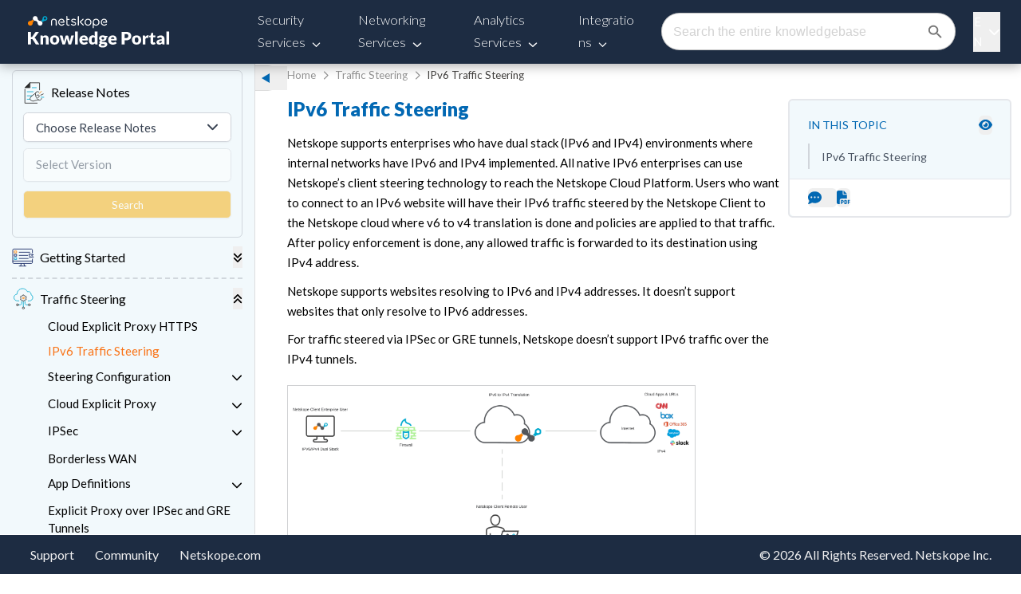

--- FILE ---
content_type: text/html; charset=utf-8
request_url: https://www.google.com/recaptcha/api2/anchor?ar=1&k=6LezsSQrAAAAAOYA3jOAhuV1mavM5rs-XrDcq2ea&co=aHR0cHM6Ly9kb2NzLm5ldHNrb3BlLmNvbTo0NDM.&hl=en&v=PoyoqOPhxBO7pBk68S4YbpHZ&size=invisible&anchor-ms=20000&execute-ms=30000&cb=vog6fydu9ntx
body_size: 48814
content:
<!DOCTYPE HTML><html dir="ltr" lang="en"><head><meta http-equiv="Content-Type" content="text/html; charset=UTF-8">
<meta http-equiv="X-UA-Compatible" content="IE=edge">
<title>reCAPTCHA</title>
<style type="text/css">
/* cyrillic-ext */
@font-face {
  font-family: 'Roboto';
  font-style: normal;
  font-weight: 400;
  font-stretch: 100%;
  src: url(//fonts.gstatic.com/s/roboto/v48/KFO7CnqEu92Fr1ME7kSn66aGLdTylUAMa3GUBHMdazTgWw.woff2) format('woff2');
  unicode-range: U+0460-052F, U+1C80-1C8A, U+20B4, U+2DE0-2DFF, U+A640-A69F, U+FE2E-FE2F;
}
/* cyrillic */
@font-face {
  font-family: 'Roboto';
  font-style: normal;
  font-weight: 400;
  font-stretch: 100%;
  src: url(//fonts.gstatic.com/s/roboto/v48/KFO7CnqEu92Fr1ME7kSn66aGLdTylUAMa3iUBHMdazTgWw.woff2) format('woff2');
  unicode-range: U+0301, U+0400-045F, U+0490-0491, U+04B0-04B1, U+2116;
}
/* greek-ext */
@font-face {
  font-family: 'Roboto';
  font-style: normal;
  font-weight: 400;
  font-stretch: 100%;
  src: url(//fonts.gstatic.com/s/roboto/v48/KFO7CnqEu92Fr1ME7kSn66aGLdTylUAMa3CUBHMdazTgWw.woff2) format('woff2');
  unicode-range: U+1F00-1FFF;
}
/* greek */
@font-face {
  font-family: 'Roboto';
  font-style: normal;
  font-weight: 400;
  font-stretch: 100%;
  src: url(//fonts.gstatic.com/s/roboto/v48/KFO7CnqEu92Fr1ME7kSn66aGLdTylUAMa3-UBHMdazTgWw.woff2) format('woff2');
  unicode-range: U+0370-0377, U+037A-037F, U+0384-038A, U+038C, U+038E-03A1, U+03A3-03FF;
}
/* math */
@font-face {
  font-family: 'Roboto';
  font-style: normal;
  font-weight: 400;
  font-stretch: 100%;
  src: url(//fonts.gstatic.com/s/roboto/v48/KFO7CnqEu92Fr1ME7kSn66aGLdTylUAMawCUBHMdazTgWw.woff2) format('woff2');
  unicode-range: U+0302-0303, U+0305, U+0307-0308, U+0310, U+0312, U+0315, U+031A, U+0326-0327, U+032C, U+032F-0330, U+0332-0333, U+0338, U+033A, U+0346, U+034D, U+0391-03A1, U+03A3-03A9, U+03B1-03C9, U+03D1, U+03D5-03D6, U+03F0-03F1, U+03F4-03F5, U+2016-2017, U+2034-2038, U+203C, U+2040, U+2043, U+2047, U+2050, U+2057, U+205F, U+2070-2071, U+2074-208E, U+2090-209C, U+20D0-20DC, U+20E1, U+20E5-20EF, U+2100-2112, U+2114-2115, U+2117-2121, U+2123-214F, U+2190, U+2192, U+2194-21AE, U+21B0-21E5, U+21F1-21F2, U+21F4-2211, U+2213-2214, U+2216-22FF, U+2308-230B, U+2310, U+2319, U+231C-2321, U+2336-237A, U+237C, U+2395, U+239B-23B7, U+23D0, U+23DC-23E1, U+2474-2475, U+25AF, U+25B3, U+25B7, U+25BD, U+25C1, U+25CA, U+25CC, U+25FB, U+266D-266F, U+27C0-27FF, U+2900-2AFF, U+2B0E-2B11, U+2B30-2B4C, U+2BFE, U+3030, U+FF5B, U+FF5D, U+1D400-1D7FF, U+1EE00-1EEFF;
}
/* symbols */
@font-face {
  font-family: 'Roboto';
  font-style: normal;
  font-weight: 400;
  font-stretch: 100%;
  src: url(//fonts.gstatic.com/s/roboto/v48/KFO7CnqEu92Fr1ME7kSn66aGLdTylUAMaxKUBHMdazTgWw.woff2) format('woff2');
  unicode-range: U+0001-000C, U+000E-001F, U+007F-009F, U+20DD-20E0, U+20E2-20E4, U+2150-218F, U+2190, U+2192, U+2194-2199, U+21AF, U+21E6-21F0, U+21F3, U+2218-2219, U+2299, U+22C4-22C6, U+2300-243F, U+2440-244A, U+2460-24FF, U+25A0-27BF, U+2800-28FF, U+2921-2922, U+2981, U+29BF, U+29EB, U+2B00-2BFF, U+4DC0-4DFF, U+FFF9-FFFB, U+10140-1018E, U+10190-1019C, U+101A0, U+101D0-101FD, U+102E0-102FB, U+10E60-10E7E, U+1D2C0-1D2D3, U+1D2E0-1D37F, U+1F000-1F0FF, U+1F100-1F1AD, U+1F1E6-1F1FF, U+1F30D-1F30F, U+1F315, U+1F31C, U+1F31E, U+1F320-1F32C, U+1F336, U+1F378, U+1F37D, U+1F382, U+1F393-1F39F, U+1F3A7-1F3A8, U+1F3AC-1F3AF, U+1F3C2, U+1F3C4-1F3C6, U+1F3CA-1F3CE, U+1F3D4-1F3E0, U+1F3ED, U+1F3F1-1F3F3, U+1F3F5-1F3F7, U+1F408, U+1F415, U+1F41F, U+1F426, U+1F43F, U+1F441-1F442, U+1F444, U+1F446-1F449, U+1F44C-1F44E, U+1F453, U+1F46A, U+1F47D, U+1F4A3, U+1F4B0, U+1F4B3, U+1F4B9, U+1F4BB, U+1F4BF, U+1F4C8-1F4CB, U+1F4D6, U+1F4DA, U+1F4DF, U+1F4E3-1F4E6, U+1F4EA-1F4ED, U+1F4F7, U+1F4F9-1F4FB, U+1F4FD-1F4FE, U+1F503, U+1F507-1F50B, U+1F50D, U+1F512-1F513, U+1F53E-1F54A, U+1F54F-1F5FA, U+1F610, U+1F650-1F67F, U+1F687, U+1F68D, U+1F691, U+1F694, U+1F698, U+1F6AD, U+1F6B2, U+1F6B9-1F6BA, U+1F6BC, U+1F6C6-1F6CF, U+1F6D3-1F6D7, U+1F6E0-1F6EA, U+1F6F0-1F6F3, U+1F6F7-1F6FC, U+1F700-1F7FF, U+1F800-1F80B, U+1F810-1F847, U+1F850-1F859, U+1F860-1F887, U+1F890-1F8AD, U+1F8B0-1F8BB, U+1F8C0-1F8C1, U+1F900-1F90B, U+1F93B, U+1F946, U+1F984, U+1F996, U+1F9E9, U+1FA00-1FA6F, U+1FA70-1FA7C, U+1FA80-1FA89, U+1FA8F-1FAC6, U+1FACE-1FADC, U+1FADF-1FAE9, U+1FAF0-1FAF8, U+1FB00-1FBFF;
}
/* vietnamese */
@font-face {
  font-family: 'Roboto';
  font-style: normal;
  font-weight: 400;
  font-stretch: 100%;
  src: url(//fonts.gstatic.com/s/roboto/v48/KFO7CnqEu92Fr1ME7kSn66aGLdTylUAMa3OUBHMdazTgWw.woff2) format('woff2');
  unicode-range: U+0102-0103, U+0110-0111, U+0128-0129, U+0168-0169, U+01A0-01A1, U+01AF-01B0, U+0300-0301, U+0303-0304, U+0308-0309, U+0323, U+0329, U+1EA0-1EF9, U+20AB;
}
/* latin-ext */
@font-face {
  font-family: 'Roboto';
  font-style: normal;
  font-weight: 400;
  font-stretch: 100%;
  src: url(//fonts.gstatic.com/s/roboto/v48/KFO7CnqEu92Fr1ME7kSn66aGLdTylUAMa3KUBHMdazTgWw.woff2) format('woff2');
  unicode-range: U+0100-02BA, U+02BD-02C5, U+02C7-02CC, U+02CE-02D7, U+02DD-02FF, U+0304, U+0308, U+0329, U+1D00-1DBF, U+1E00-1E9F, U+1EF2-1EFF, U+2020, U+20A0-20AB, U+20AD-20C0, U+2113, U+2C60-2C7F, U+A720-A7FF;
}
/* latin */
@font-face {
  font-family: 'Roboto';
  font-style: normal;
  font-weight: 400;
  font-stretch: 100%;
  src: url(//fonts.gstatic.com/s/roboto/v48/KFO7CnqEu92Fr1ME7kSn66aGLdTylUAMa3yUBHMdazQ.woff2) format('woff2');
  unicode-range: U+0000-00FF, U+0131, U+0152-0153, U+02BB-02BC, U+02C6, U+02DA, U+02DC, U+0304, U+0308, U+0329, U+2000-206F, U+20AC, U+2122, U+2191, U+2193, U+2212, U+2215, U+FEFF, U+FFFD;
}
/* cyrillic-ext */
@font-face {
  font-family: 'Roboto';
  font-style: normal;
  font-weight: 500;
  font-stretch: 100%;
  src: url(//fonts.gstatic.com/s/roboto/v48/KFO7CnqEu92Fr1ME7kSn66aGLdTylUAMa3GUBHMdazTgWw.woff2) format('woff2');
  unicode-range: U+0460-052F, U+1C80-1C8A, U+20B4, U+2DE0-2DFF, U+A640-A69F, U+FE2E-FE2F;
}
/* cyrillic */
@font-face {
  font-family: 'Roboto';
  font-style: normal;
  font-weight: 500;
  font-stretch: 100%;
  src: url(//fonts.gstatic.com/s/roboto/v48/KFO7CnqEu92Fr1ME7kSn66aGLdTylUAMa3iUBHMdazTgWw.woff2) format('woff2');
  unicode-range: U+0301, U+0400-045F, U+0490-0491, U+04B0-04B1, U+2116;
}
/* greek-ext */
@font-face {
  font-family: 'Roboto';
  font-style: normal;
  font-weight: 500;
  font-stretch: 100%;
  src: url(//fonts.gstatic.com/s/roboto/v48/KFO7CnqEu92Fr1ME7kSn66aGLdTylUAMa3CUBHMdazTgWw.woff2) format('woff2');
  unicode-range: U+1F00-1FFF;
}
/* greek */
@font-face {
  font-family: 'Roboto';
  font-style: normal;
  font-weight: 500;
  font-stretch: 100%;
  src: url(//fonts.gstatic.com/s/roboto/v48/KFO7CnqEu92Fr1ME7kSn66aGLdTylUAMa3-UBHMdazTgWw.woff2) format('woff2');
  unicode-range: U+0370-0377, U+037A-037F, U+0384-038A, U+038C, U+038E-03A1, U+03A3-03FF;
}
/* math */
@font-face {
  font-family: 'Roboto';
  font-style: normal;
  font-weight: 500;
  font-stretch: 100%;
  src: url(//fonts.gstatic.com/s/roboto/v48/KFO7CnqEu92Fr1ME7kSn66aGLdTylUAMawCUBHMdazTgWw.woff2) format('woff2');
  unicode-range: U+0302-0303, U+0305, U+0307-0308, U+0310, U+0312, U+0315, U+031A, U+0326-0327, U+032C, U+032F-0330, U+0332-0333, U+0338, U+033A, U+0346, U+034D, U+0391-03A1, U+03A3-03A9, U+03B1-03C9, U+03D1, U+03D5-03D6, U+03F0-03F1, U+03F4-03F5, U+2016-2017, U+2034-2038, U+203C, U+2040, U+2043, U+2047, U+2050, U+2057, U+205F, U+2070-2071, U+2074-208E, U+2090-209C, U+20D0-20DC, U+20E1, U+20E5-20EF, U+2100-2112, U+2114-2115, U+2117-2121, U+2123-214F, U+2190, U+2192, U+2194-21AE, U+21B0-21E5, U+21F1-21F2, U+21F4-2211, U+2213-2214, U+2216-22FF, U+2308-230B, U+2310, U+2319, U+231C-2321, U+2336-237A, U+237C, U+2395, U+239B-23B7, U+23D0, U+23DC-23E1, U+2474-2475, U+25AF, U+25B3, U+25B7, U+25BD, U+25C1, U+25CA, U+25CC, U+25FB, U+266D-266F, U+27C0-27FF, U+2900-2AFF, U+2B0E-2B11, U+2B30-2B4C, U+2BFE, U+3030, U+FF5B, U+FF5D, U+1D400-1D7FF, U+1EE00-1EEFF;
}
/* symbols */
@font-face {
  font-family: 'Roboto';
  font-style: normal;
  font-weight: 500;
  font-stretch: 100%;
  src: url(//fonts.gstatic.com/s/roboto/v48/KFO7CnqEu92Fr1ME7kSn66aGLdTylUAMaxKUBHMdazTgWw.woff2) format('woff2');
  unicode-range: U+0001-000C, U+000E-001F, U+007F-009F, U+20DD-20E0, U+20E2-20E4, U+2150-218F, U+2190, U+2192, U+2194-2199, U+21AF, U+21E6-21F0, U+21F3, U+2218-2219, U+2299, U+22C4-22C6, U+2300-243F, U+2440-244A, U+2460-24FF, U+25A0-27BF, U+2800-28FF, U+2921-2922, U+2981, U+29BF, U+29EB, U+2B00-2BFF, U+4DC0-4DFF, U+FFF9-FFFB, U+10140-1018E, U+10190-1019C, U+101A0, U+101D0-101FD, U+102E0-102FB, U+10E60-10E7E, U+1D2C0-1D2D3, U+1D2E0-1D37F, U+1F000-1F0FF, U+1F100-1F1AD, U+1F1E6-1F1FF, U+1F30D-1F30F, U+1F315, U+1F31C, U+1F31E, U+1F320-1F32C, U+1F336, U+1F378, U+1F37D, U+1F382, U+1F393-1F39F, U+1F3A7-1F3A8, U+1F3AC-1F3AF, U+1F3C2, U+1F3C4-1F3C6, U+1F3CA-1F3CE, U+1F3D4-1F3E0, U+1F3ED, U+1F3F1-1F3F3, U+1F3F5-1F3F7, U+1F408, U+1F415, U+1F41F, U+1F426, U+1F43F, U+1F441-1F442, U+1F444, U+1F446-1F449, U+1F44C-1F44E, U+1F453, U+1F46A, U+1F47D, U+1F4A3, U+1F4B0, U+1F4B3, U+1F4B9, U+1F4BB, U+1F4BF, U+1F4C8-1F4CB, U+1F4D6, U+1F4DA, U+1F4DF, U+1F4E3-1F4E6, U+1F4EA-1F4ED, U+1F4F7, U+1F4F9-1F4FB, U+1F4FD-1F4FE, U+1F503, U+1F507-1F50B, U+1F50D, U+1F512-1F513, U+1F53E-1F54A, U+1F54F-1F5FA, U+1F610, U+1F650-1F67F, U+1F687, U+1F68D, U+1F691, U+1F694, U+1F698, U+1F6AD, U+1F6B2, U+1F6B9-1F6BA, U+1F6BC, U+1F6C6-1F6CF, U+1F6D3-1F6D7, U+1F6E0-1F6EA, U+1F6F0-1F6F3, U+1F6F7-1F6FC, U+1F700-1F7FF, U+1F800-1F80B, U+1F810-1F847, U+1F850-1F859, U+1F860-1F887, U+1F890-1F8AD, U+1F8B0-1F8BB, U+1F8C0-1F8C1, U+1F900-1F90B, U+1F93B, U+1F946, U+1F984, U+1F996, U+1F9E9, U+1FA00-1FA6F, U+1FA70-1FA7C, U+1FA80-1FA89, U+1FA8F-1FAC6, U+1FACE-1FADC, U+1FADF-1FAE9, U+1FAF0-1FAF8, U+1FB00-1FBFF;
}
/* vietnamese */
@font-face {
  font-family: 'Roboto';
  font-style: normal;
  font-weight: 500;
  font-stretch: 100%;
  src: url(//fonts.gstatic.com/s/roboto/v48/KFO7CnqEu92Fr1ME7kSn66aGLdTylUAMa3OUBHMdazTgWw.woff2) format('woff2');
  unicode-range: U+0102-0103, U+0110-0111, U+0128-0129, U+0168-0169, U+01A0-01A1, U+01AF-01B0, U+0300-0301, U+0303-0304, U+0308-0309, U+0323, U+0329, U+1EA0-1EF9, U+20AB;
}
/* latin-ext */
@font-face {
  font-family: 'Roboto';
  font-style: normal;
  font-weight: 500;
  font-stretch: 100%;
  src: url(//fonts.gstatic.com/s/roboto/v48/KFO7CnqEu92Fr1ME7kSn66aGLdTylUAMa3KUBHMdazTgWw.woff2) format('woff2');
  unicode-range: U+0100-02BA, U+02BD-02C5, U+02C7-02CC, U+02CE-02D7, U+02DD-02FF, U+0304, U+0308, U+0329, U+1D00-1DBF, U+1E00-1E9F, U+1EF2-1EFF, U+2020, U+20A0-20AB, U+20AD-20C0, U+2113, U+2C60-2C7F, U+A720-A7FF;
}
/* latin */
@font-face {
  font-family: 'Roboto';
  font-style: normal;
  font-weight: 500;
  font-stretch: 100%;
  src: url(//fonts.gstatic.com/s/roboto/v48/KFO7CnqEu92Fr1ME7kSn66aGLdTylUAMa3yUBHMdazQ.woff2) format('woff2');
  unicode-range: U+0000-00FF, U+0131, U+0152-0153, U+02BB-02BC, U+02C6, U+02DA, U+02DC, U+0304, U+0308, U+0329, U+2000-206F, U+20AC, U+2122, U+2191, U+2193, U+2212, U+2215, U+FEFF, U+FFFD;
}
/* cyrillic-ext */
@font-face {
  font-family: 'Roboto';
  font-style: normal;
  font-weight: 900;
  font-stretch: 100%;
  src: url(//fonts.gstatic.com/s/roboto/v48/KFO7CnqEu92Fr1ME7kSn66aGLdTylUAMa3GUBHMdazTgWw.woff2) format('woff2');
  unicode-range: U+0460-052F, U+1C80-1C8A, U+20B4, U+2DE0-2DFF, U+A640-A69F, U+FE2E-FE2F;
}
/* cyrillic */
@font-face {
  font-family: 'Roboto';
  font-style: normal;
  font-weight: 900;
  font-stretch: 100%;
  src: url(//fonts.gstatic.com/s/roboto/v48/KFO7CnqEu92Fr1ME7kSn66aGLdTylUAMa3iUBHMdazTgWw.woff2) format('woff2');
  unicode-range: U+0301, U+0400-045F, U+0490-0491, U+04B0-04B1, U+2116;
}
/* greek-ext */
@font-face {
  font-family: 'Roboto';
  font-style: normal;
  font-weight: 900;
  font-stretch: 100%;
  src: url(//fonts.gstatic.com/s/roboto/v48/KFO7CnqEu92Fr1ME7kSn66aGLdTylUAMa3CUBHMdazTgWw.woff2) format('woff2');
  unicode-range: U+1F00-1FFF;
}
/* greek */
@font-face {
  font-family: 'Roboto';
  font-style: normal;
  font-weight: 900;
  font-stretch: 100%;
  src: url(//fonts.gstatic.com/s/roboto/v48/KFO7CnqEu92Fr1ME7kSn66aGLdTylUAMa3-UBHMdazTgWw.woff2) format('woff2');
  unicode-range: U+0370-0377, U+037A-037F, U+0384-038A, U+038C, U+038E-03A1, U+03A3-03FF;
}
/* math */
@font-face {
  font-family: 'Roboto';
  font-style: normal;
  font-weight: 900;
  font-stretch: 100%;
  src: url(//fonts.gstatic.com/s/roboto/v48/KFO7CnqEu92Fr1ME7kSn66aGLdTylUAMawCUBHMdazTgWw.woff2) format('woff2');
  unicode-range: U+0302-0303, U+0305, U+0307-0308, U+0310, U+0312, U+0315, U+031A, U+0326-0327, U+032C, U+032F-0330, U+0332-0333, U+0338, U+033A, U+0346, U+034D, U+0391-03A1, U+03A3-03A9, U+03B1-03C9, U+03D1, U+03D5-03D6, U+03F0-03F1, U+03F4-03F5, U+2016-2017, U+2034-2038, U+203C, U+2040, U+2043, U+2047, U+2050, U+2057, U+205F, U+2070-2071, U+2074-208E, U+2090-209C, U+20D0-20DC, U+20E1, U+20E5-20EF, U+2100-2112, U+2114-2115, U+2117-2121, U+2123-214F, U+2190, U+2192, U+2194-21AE, U+21B0-21E5, U+21F1-21F2, U+21F4-2211, U+2213-2214, U+2216-22FF, U+2308-230B, U+2310, U+2319, U+231C-2321, U+2336-237A, U+237C, U+2395, U+239B-23B7, U+23D0, U+23DC-23E1, U+2474-2475, U+25AF, U+25B3, U+25B7, U+25BD, U+25C1, U+25CA, U+25CC, U+25FB, U+266D-266F, U+27C0-27FF, U+2900-2AFF, U+2B0E-2B11, U+2B30-2B4C, U+2BFE, U+3030, U+FF5B, U+FF5D, U+1D400-1D7FF, U+1EE00-1EEFF;
}
/* symbols */
@font-face {
  font-family: 'Roboto';
  font-style: normal;
  font-weight: 900;
  font-stretch: 100%;
  src: url(//fonts.gstatic.com/s/roboto/v48/KFO7CnqEu92Fr1ME7kSn66aGLdTylUAMaxKUBHMdazTgWw.woff2) format('woff2');
  unicode-range: U+0001-000C, U+000E-001F, U+007F-009F, U+20DD-20E0, U+20E2-20E4, U+2150-218F, U+2190, U+2192, U+2194-2199, U+21AF, U+21E6-21F0, U+21F3, U+2218-2219, U+2299, U+22C4-22C6, U+2300-243F, U+2440-244A, U+2460-24FF, U+25A0-27BF, U+2800-28FF, U+2921-2922, U+2981, U+29BF, U+29EB, U+2B00-2BFF, U+4DC0-4DFF, U+FFF9-FFFB, U+10140-1018E, U+10190-1019C, U+101A0, U+101D0-101FD, U+102E0-102FB, U+10E60-10E7E, U+1D2C0-1D2D3, U+1D2E0-1D37F, U+1F000-1F0FF, U+1F100-1F1AD, U+1F1E6-1F1FF, U+1F30D-1F30F, U+1F315, U+1F31C, U+1F31E, U+1F320-1F32C, U+1F336, U+1F378, U+1F37D, U+1F382, U+1F393-1F39F, U+1F3A7-1F3A8, U+1F3AC-1F3AF, U+1F3C2, U+1F3C4-1F3C6, U+1F3CA-1F3CE, U+1F3D4-1F3E0, U+1F3ED, U+1F3F1-1F3F3, U+1F3F5-1F3F7, U+1F408, U+1F415, U+1F41F, U+1F426, U+1F43F, U+1F441-1F442, U+1F444, U+1F446-1F449, U+1F44C-1F44E, U+1F453, U+1F46A, U+1F47D, U+1F4A3, U+1F4B0, U+1F4B3, U+1F4B9, U+1F4BB, U+1F4BF, U+1F4C8-1F4CB, U+1F4D6, U+1F4DA, U+1F4DF, U+1F4E3-1F4E6, U+1F4EA-1F4ED, U+1F4F7, U+1F4F9-1F4FB, U+1F4FD-1F4FE, U+1F503, U+1F507-1F50B, U+1F50D, U+1F512-1F513, U+1F53E-1F54A, U+1F54F-1F5FA, U+1F610, U+1F650-1F67F, U+1F687, U+1F68D, U+1F691, U+1F694, U+1F698, U+1F6AD, U+1F6B2, U+1F6B9-1F6BA, U+1F6BC, U+1F6C6-1F6CF, U+1F6D3-1F6D7, U+1F6E0-1F6EA, U+1F6F0-1F6F3, U+1F6F7-1F6FC, U+1F700-1F7FF, U+1F800-1F80B, U+1F810-1F847, U+1F850-1F859, U+1F860-1F887, U+1F890-1F8AD, U+1F8B0-1F8BB, U+1F8C0-1F8C1, U+1F900-1F90B, U+1F93B, U+1F946, U+1F984, U+1F996, U+1F9E9, U+1FA00-1FA6F, U+1FA70-1FA7C, U+1FA80-1FA89, U+1FA8F-1FAC6, U+1FACE-1FADC, U+1FADF-1FAE9, U+1FAF0-1FAF8, U+1FB00-1FBFF;
}
/* vietnamese */
@font-face {
  font-family: 'Roboto';
  font-style: normal;
  font-weight: 900;
  font-stretch: 100%;
  src: url(//fonts.gstatic.com/s/roboto/v48/KFO7CnqEu92Fr1ME7kSn66aGLdTylUAMa3OUBHMdazTgWw.woff2) format('woff2');
  unicode-range: U+0102-0103, U+0110-0111, U+0128-0129, U+0168-0169, U+01A0-01A1, U+01AF-01B0, U+0300-0301, U+0303-0304, U+0308-0309, U+0323, U+0329, U+1EA0-1EF9, U+20AB;
}
/* latin-ext */
@font-face {
  font-family: 'Roboto';
  font-style: normal;
  font-weight: 900;
  font-stretch: 100%;
  src: url(//fonts.gstatic.com/s/roboto/v48/KFO7CnqEu92Fr1ME7kSn66aGLdTylUAMa3KUBHMdazTgWw.woff2) format('woff2');
  unicode-range: U+0100-02BA, U+02BD-02C5, U+02C7-02CC, U+02CE-02D7, U+02DD-02FF, U+0304, U+0308, U+0329, U+1D00-1DBF, U+1E00-1E9F, U+1EF2-1EFF, U+2020, U+20A0-20AB, U+20AD-20C0, U+2113, U+2C60-2C7F, U+A720-A7FF;
}
/* latin */
@font-face {
  font-family: 'Roboto';
  font-style: normal;
  font-weight: 900;
  font-stretch: 100%;
  src: url(//fonts.gstatic.com/s/roboto/v48/KFO7CnqEu92Fr1ME7kSn66aGLdTylUAMa3yUBHMdazQ.woff2) format('woff2');
  unicode-range: U+0000-00FF, U+0131, U+0152-0153, U+02BB-02BC, U+02C6, U+02DA, U+02DC, U+0304, U+0308, U+0329, U+2000-206F, U+20AC, U+2122, U+2191, U+2193, U+2212, U+2215, U+FEFF, U+FFFD;
}

</style>
<link rel="stylesheet" type="text/css" href="https://www.gstatic.com/recaptcha/releases/PoyoqOPhxBO7pBk68S4YbpHZ/styles__ltr.css">
<script nonce="Zyc9hRmCB9foO_6GvyJiJQ" type="text/javascript">window['__recaptcha_api'] = 'https://www.google.com/recaptcha/api2/';</script>
<script type="text/javascript" src="https://www.gstatic.com/recaptcha/releases/PoyoqOPhxBO7pBk68S4YbpHZ/recaptcha__en.js" nonce="Zyc9hRmCB9foO_6GvyJiJQ">
      
    </script></head>
<body><div id="rc-anchor-alert" class="rc-anchor-alert"></div>
<input type="hidden" id="recaptcha-token" value="[base64]">
<script type="text/javascript" nonce="Zyc9hRmCB9foO_6GvyJiJQ">
      recaptcha.anchor.Main.init("[\x22ainput\x22,[\x22bgdata\x22,\x22\x22,\[base64]/[base64]/[base64]/[base64]/[base64]/UltsKytdPUU6KEU8MjA0OD9SW2wrK109RT4+NnwxOTI6KChFJjY0NTEyKT09NTUyOTYmJk0rMTxjLmxlbmd0aCYmKGMuY2hhckNvZGVBdChNKzEpJjY0NTEyKT09NTYzMjA/[base64]/[base64]/[base64]/[base64]/[base64]/[base64]/[base64]\x22,\[base64]\\u003d\x22,\x22w6M1VkzCucKawrTClcOqwqgZJsO6w4DDqXkFwq/DpsOmwpXDsEgaN8KmwooCNy9JBcOkw6vDjsKGwoJQViJ8w5sFw4XCowHCnRFyVcOzw6PCmTLCjsKbR8OefcO9wrxcwq5vFT8ew5DCuHvCrMOQFMO/[base64]/CgUkeBcOIAm/CkVARw7jDuwjCvk0tQsOLw5sSw7/[base64]/BQHCh8KSc0zDqh/[base64]/ChcK/w44jw7hOw4wvFMK0w71ew41vBA7DtQ7Cu8Krw5E9w44fw4PCn8KvLsK/TwrDgsOmBsO7L17CisKoPg7DplplWQPDtj/Dj0kOYsOLCcK2wp7DvMKka8KFwo4rw6UkZnEcwrs/w4DCtsONRsKbw5wewoItMsK+woHCncOgwrwcDcKCw4Jowo3Cs3vCqMOpw43CvMKhw5hCDMK4R8Kdwo/DiAXCiMKAwpUgPCwebUbCvMKzUk4WLsKYVVDChcOxwrDDvSMVw53DpFjCilPCoTNVIMK0wpPCrnp7wovCkyJ4wqbCom/CsMKKPGgZwpTCucKGw7XDtEbCv8OcHcKJUigyPQZ2SsOgwo/DoG1gaDHDj8O6w4PDhMKxY8Kqw5J7QRPCnsOmbxcKwrzCi8Ozw69kw7sZw43CisOfb2kSQcO9LsObwoLCk8O/Y8K+w7c7NcKIwojDux9aM8KAccOBHsOSEMKNFzfDocKObHBVOSZWwqpSNDdhCsKowpN5egBow5AVw7jCljrDhGR6wqZcVhrCp8Kpwp8vGsO9wrYywr/Ds2XCiwRIFXHCsMKYPsOQPkLDl3PDpicYw7/[base64]/DlCjDuMObT8KDaC9kwpQIKDN0XcKXw74IBcOhw5fCtMK+HXUvH8K2wozCumsqwp/DgzfCpSt5w6dXOHgpwpjDkjYdWDnDrip1w53Dtg/DiWtQw5B0McKKw5/DnxDCkMKgw7BUw6/CrHZ5w5NPf8OEI8KrZMKnBWvDogABLBQAQsOAGg4nw5DDgE/DgMKewoLCtsKXCxwjw451wrtXfk8mw63DjhPCncKpMFjChjPCkBnDgsKdG18eFXMuwrTCkcOzaMKgwq/[base64]/[base64]/wrx5wqU+wpF1w7VwKBHCkCbCs8KSwoYTw7l0w6HCjWQ1w6zCkw/DrsK4w73Ckm3DiR3CjMODMwJrBsOhw69TwovCkMOFwpcewph2w6c+bsOXwpnDjcOWCUbChsOBwqMVw6/Dswgqw5/DvcKDOHsTUTfCrhVwTMOwfVnDlsKCwojCnynCqMO2w4DCu8KnwrQqQsKydsKGC8OPwozDqmJDwr5gwonCgksEQ8KqR8KHWDbClmY1E8Kzwp/DrMOeOwYAKWPCq17CoWHCj3c6N8OMGMOzWmXCiiDDvmXDo27DjsOmU8O9wrHCocOTwqByGBrDrsOAKMOXwqzCs8KJFMKKZwhrSmDDscOPEcORQHwvw61xw5/CtDESw6nDucK2wr8Qwp0zXiE2XQkOwoYyw4vCp2ZoWsK/[base64]/CtMKbIMO9wrDCvA51wp4kTEfCpcKVw73DtcK1A8OHZUvDu8O8DBTDtlnDvcKOw6EuB8Kjw4TDmQnCnsKFaSJCFcKRSMOowq3DtcKGw6IIw6nDsUxAwp/DtMKPw48ZHsOMTMOud27Cn8KAUcKmwoEsD20fbsKOw5pLwpx9GcKcIMKGwrHCnBbDusK2DsO7NXTDgsOiQcKUOMOZw6t6w4/[base64]/L0okwqkOw5odwqnCsFAqcsOBw6lMwrbDu8OAw5jClg57BXvCg8K6woMhw4vCsSE6UMK6JsOew5NZw6tbeQ7CtsK+wrHDkDBcwoHCuUEyw5vDtEw/wr7DjEZIwplTNTLClhrDi8KDwq/Co8KawrILw7zCh8KNDlDDusKWbcK+wpR9wrkTw6jCuSAiwrEvwqHDtX9sw63DpcO2wqBNQwrDq2Q1w4bDkXTDlyDDr8OKFsKfLcKCwo3Ct8OZwo/ClMKnf8OIwqnDvMKhw6JIw7teW1gnT29uWcOXaSjDm8KjWsKMw5BiEyMywpRcLMOFF8OTQcOUw4cQwql/[base64]/wq8/QVYFKsKSw73Cmy/[base64]/LMOkVMOtdmVKP8O8woHDjMO/wqt6fsOUcMK/cMOnIsK5wrRdwoQkw5TCjVAlw4bDiVhRwpjCry1BwrHDjj5/VCZrZMOqwqJOOsKWesOheMKGXsKiTl90wqhgEE7CnsOBwqDCklPCt0NNw4x9GMKkE8K6wqbCqzFvfsKPw5jDqQIxw6/Cr8OJw6V1w5fDkMOCAxXCjcKWT2UUwqnCtcKRw4diwrcCw57CkjB4woLDhH1Jw6HCvMKUGsKfwpwwAsK/wrFGw4Yaw7HDq8OWw5RHCcOjw4PCvsKnw49zwqTCsMOVw4HDmXzCoz4IEyPDhkNoBht0GsOqbsOvw50bwrtcw5bDhhYEw7wiwpDDnwDCpMKSwqXDlcOkAsOywrlqwoFKCmB0McO/w7Yew6rCp8O5woDCiXrDmsKnFCYkVMKYJDp+QCgaeB7CtBdPw7jCi0Y4BMKCPcOPw5vCmV/DpzEIwolxEsOIJyMtw6xyJHDDrMKFw7ZOwoVfc3rDtHEJf8OWw7tuHcOVGlTCq8OiwqPDkj3DkcOkwqBSw7NUVcK6YMKww6DDpMKrdx3CgMKJw43CosOkDQzDsX/[base64]/[base64]/wpHDlMKDHsO6w7jDncOmSANKPA/Do8Ogw49yw7d8w6LDiTnCiMK/wolRwpPChArCrsOvPxo+BHPDhsOOXDczw6jDuUjCvMOlw79kH3cMwoJkI8KOfsOSw5RVw5smCcO6w6LCusOARMOtwoVFRBfDuX4eKsOfczfCgFIdwo3ChloBwqdTE8KXOVjChiXDsMKYT03CmEwAw6xIS8KaP8K0VnocTHTCl37CgcKbYUPChl/[base64]/wrNgwqoRBxbDj2XCqCsTw4nDpcOtZcOjKwZhw407wqXClsOrwqjCvsKiwr/Cm8KawpIpw4xjC3YLwpgzNMKVw6LDmlNXFgEcfsOywrbDmsKAAkDDtR3DiQx4HMKEw6PDj8KOwprCokVqw5jCpsOEKMO6wq0dNh7Co8OnYCE3w6rDjjHCpT1bwqs/HGxlZ3jCiUHCoMO/IwvDkMOKwpQOO8Kbw7zDpcKkwofCo8K4wrXCizHDh1/[base64]/[base64]/w6nCocOcw5PCqzl+wpTDqXhKACfCpDbDvCYLwrzCuMOKQcOSwpjDvsKQw403bkvCjy3CgsKzwqrDvzQXwqQtVcOvw7vCpMKcw6/CkcONAcKEAcKcw7DDoMOrwp/CpzfDtmUmw4DDhBTCtnIYw6nCvgkDwp/DiRc3wrzCq2vDt2HClcKcHsKpJcKzdMK/w4Q2wp/ClAjCscO9w5gaw4MDJxYzwqp5Pnx3w4IawrJRw74Rw6zCgsOPRcOLwonDl8KCcMK7eEx8YMKAO07CqjbDhjzDnsKJOMO1TsKiwpM5wrfCmlbCpsKtwqLDo8OKOV9Qw6Afw6XDnsKcw7wBMUcjH8KhaxHCjsO+Ow/Dp8KFcMOjX2/DsWsQGMKUw67CgiXDvMOpFEYdwp8LwpYQwqcsOlULwrBJw4XDijJpB8OOO8KjwoRGLUA6DxTDnhwlwofDp23DhsKsSEbDtsOnJsOhw5zClMOMAsOXMMOGGXnDhsOuFyhYw7ofWcKUEsKsworDlBlMMU/[base64]/Ds8Oywpszwp3CqjcfwqPCmcK5GcOww55OTcOfHDnCn3DCocKQwr3CuXRtIcOpwp0mMm8gVmHCn8KAYz3DhMKhwqFqw509XlzDoj4hwp/DmcKVwrnCscKGw6tvXn0KCmAiZTbCosOyVB19wo/ClVzCgjxnwp0uw6IjwpHDr8Ktwr0XwrHDhMKOw7HDgk3DgjXDrR53woVYYUXCpsOGw6nChsK/w47DmMKje8KBLMKDw7HCkhvCjMK3wrwTwr3CoHJAw4TDh8K8Gh1ewqHCqifDhADChsKhwoTCoGc2woF7wpDCusO6IMK/QsOTQl5LeyMAUMOEwpIewqsGQlVwYMKOKXMsIgDDmxVWe8OGIBgLPMKIAijCmS/CslYDw6RZwojCk8O9w79rwoXDjQRJLgVZw4zCm8O0wrbDux7DmQvCj8OowqlIwrnCgiRxwo7Cmi3Di8Ksw6fDlWEiwpQmw5wkw5XDgG/CqU3DkX3DgsKxBy3CtsKZwrvDuX8DwrIyfMKvwqhPeMKVa8OQw63ChsONKC/[base64]/[base64]/[base64]/wqrDjcOAwqLDp8KcK8KLAhU+eUJ/fcOjwpZtw5MpwpckwoDCgRILbEB2TcKeRcKBTE3CjsO2JG5mwqHCvcOIwqDCvlLDnHXCqsOlwozCnMKxwpYowp/Du8OBw5PDtCNGN8K0wrDDnsO8w5oyPMOmwoLCmMOSwpEvJMOmAwTCj2kjw6bCl8O8P0nDjyVYw75TaT5kVWXCjMOWaDwKwphswpN7ZSZjOVM0wpbCs8OewoFqw5U/MEVcT8KuZkt0N8Kew4DDksKnRMKrWsOSw6LDp8KJecOzNMKYw6EtwroGwqzCjsKEw54fwrU5w4bDh8KAd8OcasKeQy7DgcKdw7EPW3DChMO1NFnDiQPDrWvCh3I+fyjDtzfDjXNbAUh1asOzasOHw5VTN23DujxCEcK3YzhCwr4Sw4XDusOiDsKbwrDCoMKvwrl/wqJqBsKEJD7Dn8KfVsOlw5nDqS/Cp8ODwrwyKMO5NSTCrMOifX9UF8Kxw6/CvVrDksO4N0AkwoDDlWvCtcONwp/DpMOvdCXDisKowp7DvHbCvgNcw6TDrsO3wrs/w5I3w6/Ci8KLwoPDmX7DssKowoHDllJ7wodpw6Mbw77DtcKbZcKiw5AoOcOzW8K6Fj/CoMKIw64vw6HCiDHCpDkmHDDCrRoXwrbDkgg3S23Ch2rCn8OqQcOVwr9QZhHChsO5HFALw5bCpMOcw6bCssKVVMOOwqUfLkHCksKOdUccwqnCgkzCs8Ogw7nDr3zClHfCgcKXF2hsN8K/w5QsME/Dm8KIwrguMF3Dr8Ovc8KeH10qAMOoYR8AFcKmN8KZOl5AcsKRw77DgsOFFcK/Sz8Ew7vCgjkFw5zCki/DnsKcw5U5P0TCvMKDacKBCMOoUcKWQQR1w4gqw6HCpCLDmsOgHXfDusOqwqjChcKrEcKoUX4AGcKJw6PDtwcnHX8DwpzDlsO/OsOQEmp4BMOSwqPDksKWw6F7w5PDrMKJKiHDn2BafSg/[base64]/Ci8OhZcKNw7jCtwkvKiTCqlTDihnCjsKAwpRUwrcbw4IKO8KMwoZHw7B2FX/Cq8O/wrLCpcO6wp/DrMOEwqrCmTTCgcKrw7tzw601w5DCiE3CrAfCvygXWMOOw4Z2w6LDvhHDuWLCsxYHCBvDu2rDo3AJw7gIeVnCtMO/w6nDlsOXwoNBOsOmE8OGKcOzZ8Kdwrplw7tsP8KIw6ZawpzCrXdNGcKeecK9FsO2BwHCpcOvaiXCqMK5wovCrFvCplEOdsOGwq/CsScxSQRPwobCtMOvwo4/w5I5wrPChDUTw6zDj8Oqwo4jAVHDqsKePlFVNXzDqcK9wpEIw6NbPMKmd2jCpWIlZcKPw5zDixBRY2Ysw6DDiRgnwrVxwp/CnzPCh0M6GcOdTH7CuMO2wpIbXHzDiAfCpG1Mwr/[base64]/[base64]/Cj8Ood8K3wrjDrsKTBw5Tw4kmS8K8PUnCoUB7LFvCrcKICR7DocK1wqHDvi1+w6HCksOjwrNFw67CksOdwoTCrcKpaMKnelFIUsOJwpkKRkLCg8OjwpbDrkjDpsOQw6vCucKJVFUIaw/DuD3ClsKFFT3DrTrDlSLDrMOMw6hywoRzw63CrMOuw4XDnMK/OD/DrsKSw5gEGSQdw5g9YcO2asKNecKow5FJwpvDh8Kew6R5VsO5w7rDjQ58wo7DjcOeB8KRwrYLK8OdNsKUXMKpUcOLw6jDjnzDkMK5OsKlUTjCniHDmAsJwod2wp3DuzbCpC3CqsKBTMKuZCvDtMKkPsKYaMKKaw3Cn8O1wpjDjXtPD8OZLMKhw5zDsB/DjcOZwr3CtMKCWsKHw7DCuMOEw4PDmTotMsKAX8OnMAY/ZMOAHjvDnx7ClsKfcMK1asK0w7TCpMKiJG7CtsKmwrTCsTMfwq7CkVIxZsOmbRhbwqvDjAPDn8K8w5vCpcK5w40qdMKYw6HCgcKISMO9wp9nw5jDpMKqwo/DgMO0EEpmw6NicynDphrDqivClxTDqx3DvcO4blMQw5bCpy/DqFg4QTXCvcOeD8Otwp3CuMKULsO3w5TDtcKtw69odWsWdkQuaQM+w7/DscO+wr3DmkYHdislwqXCtiozU8OKB0BZG8OjP3FsZQTDmMK8wpwXFF7DkETDo2DCpsKJU8OCw5k1R8KYw7PDpDrDlQLChQjCusOPNUQhw4B4wqbCv1bDuzcFw4dlNDALV8K/AsOPw5jClsOLfWfDkMKWOcOzwrwMR8Kjwr42w6XDsSICAcKBcxNnDcOXw5B8w4/CiHrCs0p9dCbDv8KCw4A3wpvCtwfCrsOxwoYPw5MSJnHCn3lMwqHClsKrKMKww5pTw4B9esOZQWB3w6/CnRjDjcKHw4g0WGQEYVnClDzCrSA3wpXDhxPCp8OhbXzDnsK3f2XClcKAIVZvw5DDtsOzwo/Do8O4OkMlF8KiwplSDwd8wpN+ecKvecOjw7l8XcOwJTEvScOaPMK/w7PChcO3w7UGU8KWADfCgMOoJAXCn8KhwqvCs3/CocOwN15KGsOxwqbDkV44w7rCgcOofMOcw5ptNsKuemzCosKfwoLCpCXCkAUVwoYXSwlXwqrCixx5w4tkw4HCucOxwrbDtcOtGkITwqdUwpNzMcKaYHPCpwjCrQVAw7rCs8KDAMKuVHVSw7BUwqLCoCUcaBpdBitOwr/CvcKlD8OvwoPCsMKqFQMDDT9cFnvCpy7DjcKeUn/[base64]/CqsOBP8KEFcOXwobCkkUCBCEuw61KVGnDuSfDjWxVworCoUxLc8OOw57DjsKpwoN3w4fDm0ReEMKqfMKdwqJCw6nDvcOTw7zCncKTw4jCjsKcVUHCrwR/QcKZKlFiSsOXHMK2wqrDosOJai/CnDTDhSTCsiVJwodnwowGBcOmw6rDtiQnE0Bow61sJy1vwrXCgUxlw7N6woZzwrQpGMKEMFoJwrnDkR/CjcO4wrzCh8Ohwq12MXbCs2giwqvCmcONwosJwqoxwozCuEvDt1HCjsOYaMKJwo4/WEBoVcOvRcK4Tiw0W0NSJMOuGMOxD8Obw6F3VTZ8wonCuMOHTsOaAMOuwr7CqsKhwpXCglDCjFMBVcKnRcKLIcKiO8OzXMKtw6cUwoQMwpvDsMOiSjZsWsO6w7HClHTCuF07OsOsGmAuVRHDjVgxJWnDrHrDmsOyw5/Cq1xCwo3DuFpSUQxhVMKpw5gFw7Zbw78Df2nCqAQMwpNaOmbCpwzClz7Dq8Ojw7jCoC1xMcOFwo/DksKJDF4LVVtvwpcfOcO+wozCh0ZewpRTbTw4w5wPw6vCrT9TYhJaw7BsbcK2KsKfwoTDn8K1w4Fjw7/[base64]/[base64]/wrUDWMK0VWnCh28KKynDo8Oiw43DjMK0w73DlCzDuMKNGl/[base64]/w6bDpwjCin87w6N9w77CkGDCn3VyVcOWIHHDhcKYBgrDuB83BMKawo/DocKiU8OsFFtnw5h/CcKIw7nDisKBw5bCgcKLXSYxwprCjSdsJcOJw5bChCkcCiPDqMKawodQw6/DmF5mIMKYwr7DoxHDrktCwqjDjsOgw4LCkcKvw75GW8OVf0I2XcODbAlDaT9Xw6zCtj5nw7AUw5lBwpPCmB9nwrrDvSgUwpIswrJ3aH/DqMKvwokzw54LA0JGw6pHwqjCp8KtACxwJFTDjnbCj8KHwpXDswcpwp0cw7zDrzbCgcKtw5LCmiNcw5R6w7FcWcKKwpDDmDTDm3wyWF1hwoLCoCXCgR3CmQ8qwqTCpyjClWsUw7A9w4fDuwLDusKGc8KRwonDscOJw6IqOBRbw5NZFcKdwrXDvW/CmMKsw48YwrrCjMKewpDCvWNqwo3Dkz5tbcOSEzhmw6DDusONwrbCiBIGcMK/[base64]/CosOfw5vCq2/DuMKBAj1jw4vCo3LCoG7CqVPDpcKLw4Qtwo7CsMOBwpt7XDNTWcO1V0ctwozCrRFOaxVdZ8ORW8K0wrfDkjQvwrHDuRJ4w47DnsOIw4F1wrLCq0zCo0/Cr8OtbcKPLcO3w54/wrhTwoHDlsOleXxTcnnCocKew4RQw73CqB0vw5EiLcKVw7rDocOVLcKRwoDCkMK6w6MZw4dWF1F7w5MiIhfCuWPDnMOmEH7Cv0bDsTNvI8OVwozDjmMNwqnCrMK/PX9tw6XDssOqIsKSIAHDv17ClDILw5RLQDbDnMObw5YOIVbDgRzCo8O3KUHCtMKeBxl2UsKmMRxWwqzDmsOCRz8Lw5hCECcRw4QVBg3Dh8OTwp4MasOjw7bDksOSKBnDk8O6wqnDv03CrsOIw7ImwpU+Jm/CjsKbGsOGQR7Dt8KWN0zCksOhwoZZTgIQw4QfCFQocsK5wpJ/wonDrsOGwqRWDmDCmUBdwoVew4lVw5RDwrBKw5LCiMOTwoM8ZcK6SCjDmsKGw713wp/CmS/DscK9w5Y1HzZMw5DDq8K6w51TVztQw6jDkWbCv8OsbcKPw6TCrlZkwoljwqIkwqvCr8Oiw7xcdnLDvDLDrgfCusKNWsOBwp4Qw6bDo8OwKhzCnFXCjXTCinnCssO/bMO6dMK6bg/DosKiw67CqsOXUMKaw7jDuMOmWcKAEsKmB8OTw4VGFcKaHcOnw57CrMKbwqI2w7FFwqNSw4Iew6/Cl8Kiw5bCjMKxbSMvGRBCdRNvwroEw4XDlsOTw63CmGvCq8OxShkUwpUPDkIjwpUPTBXDvhnCr3wBwopJwqgRw4ZbwpgBw7/[base64]/DtCrDnsOFw5vCvzfCksK8OMKcw7MvwrLCmGEbOgs/HsKFBwQlPsO4HsKdQTvCnw/[base64]/CogjCj0E6P8KoS1fCgcKFwq8zwq8IMcOAwozDoTPCr8ODIlbDrF1nDsOkdcKeNT/Chx/[base64]/DrsKMDgHCrgdMw7jCog3Coy8zwpRWwp7DucOhwptuwrzCvQ7DvMKmwqQ/Fitrwrc2DcOLw7HChX7Dj0jClzzChsOgw6BzwqTDn8K7wpTCtRRFX8OlwobDpMKqwpQGDkbDvcOvwqQResKsw7rCn8Oww6fDrcKLw7/DghLDoMOVwo1+w7JQw5ICBcOEUMKIwr59LMKbw6vCgsOsw7BIFxMvJDbDtkXCmXrDjEnClnQLSsKpS8OpOMOaQXJKw60+DRHCrSXCt8O9M8O4w7bCj2puwppXPsO3HcKCw5x7SMKbbcKXEyhLw7RTYwBkQ8OMw4fDq0/Cqhd9wqnDmcK8e8OOwofCmwnCrMKaQMOULyViMsKAfj5ywplow6QHwowvw6EVw5UXQcOmwphiw6/Dh8O/w6F7wovDmjEfWcKjWcO3CsKqw5/[base64]/w5HCo8K/w55IwqdHw4LDoBoxw4gqwq/DojBgVMOGSMO6w7PDscOqWAY5wovDijZJZh9jOy3CoMKPWMO5ZGoaB8OLVMK6w7PDqcOHw7LCgcKpfkzDmMOoX8OewrvDhcOwZBrDvXwgwovDk8OSSXfChsOuwpXCh3vClcO/[base64]/[base64]/w7rCi0goNS0/[base64]/Cg8KgwrtvHsO4w4/[base64]/[base64]/Cj8OtFsKzDMOwNMOZcsK2IGhxawV5QnvCu8O5w4vCsHhPwrBLwqPDg8OyV8KXwojCqyM/[base64]/Co3ZOAMKDXlsUwpTDgsK6PMK7Y8K9woZ2wrTCtx4CwrAEc1bDgT8Aw5h3HmTCssOPdTFnVWHDscO8V3rCjCTCvSh7WCxhwqLDvj3CmWxRwojDtREsw400wr0xWcOpw5J9FHrDhsKEwqdcPwUpPsOxwrDDkW0BIRjDrTPCrcKRwq16wqPDvh/DicKUQMOnwo/DgcOUw5lDwppVw5vDhMKZwrhIwrc3wrDCtsOsY8OVRcKmEUwfKMK6w5fCncOOacOsw4vDkQHDssKPQF3DuMOENWYjw6VzZcOEcsORIcOfCcKWwqTDrB1iwqh7w4xPwqwxw6/Dm8KJwojCjRTCi3PCmzkNUMOod8KFwqtrw53DoyzDmMOWU8ORw6hGbhNhw4towqsfMcOzw4obOVwWw4HCow0hT8OaCmvCjyBdwogWTHDDj8OxWcOlw7vCvUxMw4/[base64]/ClsK/SRfDkmrDqxkxwq7CsBZvOsKIYyNSMGxPwprCuMKoBFtSXhrCi8Kqwo9jw4fCgcO+d8KJRcKvwpbChwNJaGjDric3wq8ww5jCjMOrWzcgwrjCtmFUw4vCnMOIEMOtasKlWgt9w6vDlWrCklvCjGR+RsKXw59XdzQ4wp9LQAXCoQMNRcKOwqnCqE9mwpDCrRPDncKawq/DuHPCoMKhBMKmwqjCpTXDsMKJwonCgl3CrAFywrsXwqI5Nn3CvMO5w4bDmsOjV8OfHR/DiMOXfSM/w5oEYg3DuinCpHoYOsOlcH/DjF7CusKLwpfDhMKvd3c1wp/DsMK7wrIUw64qwqnDjxfCvcK7w7xkw4l4w6Bqwpx7A8K0EGjDjsO9wqLDvsOnNMKZw43Dl24KV8OLfWrDuSVnQsKkPcOpw6BBBHFXw5RpworCjcO9HnzDt8OAPcOyGMONw6vCszZXd8OvwqtgPi/CpB/CgBPDrMKHwqtxGzDCsMKCw6/[base64]/[base64]/AgvCscOjQ8OwPV99GCzClF1jwrnDg39aAsKHw7xewqNBw60SwpJYV0NgR8OVZsOkw5wlwqQgw7zDu8OjTcKLwqtFOzQjScKAwoZ6Cww+cRAkwpTDosOcH8KUFcKfES7CpxzCo8OmIcKoOU9VwqrDs8K0a8OUwpQ/[base64]/w7jClEjDh0rDtRvCmcKRRghcCMO9S8Ojw6ZSw73Cg2/Cu8Omw7bDj8OCw5MUIE9Hf8OrSyLClMOVNCUmwqc6wq/DssO6w7zCusOcwr3CmDd9w43CkcKzwo4Awo/[base64]/wr/DosKKwrZ/I8OfwpLCgMK/N8KbVzvDjsOmLwHDpUhBdcKjwrbCh8Oka8OVbMKQwrLCnFzDrAzDlEfCry7CjsKEASRWwpZ3w6/DjcOhLnHDjiLCiiEiwrrCssKuPcOEwoY0w6EgwoTCl8OQf8OWJHrDg8KUwo3DkSXCjUzDq8Oxw7FmIcKfUGlFF8K/asKYU8OobEl9BMOtwpt3T3zChsOacMK/w5ZfwpEraGpOw7hGwpbDncKlccKOwoYFw7DDv8O4wojDmUUCesKIwqjDo3vDlMOewp07wpR0worCv8O+w57Cqg5Ow4BmwqNTw47Cvj7DpGFIaGpfC8Kjw74WZ8OGw57DlX/DgcO/w7JVSMOkSyLCpcKtXWEMc1w0wp9Sw4YebU3CvsONemvCqcKILgR7wptpEMKTw6zCqiTDmgnCmxLDvMOFw5nCoMOmbsK7T3nDgm1Pw4VuXMO9w6MBw40MDMOaAB3DsMKJccKEw7/DgcKWXVs7PsK+wqjCn2pzworCukrChsOpHsObGhLDtybDuyzCt8OtKHzDmC82wo9NN0pJFsOjw6V/XcKdw77Cuk7DkXDDtsO2w4jDuDcvwovDngJ1HcKFwq/DpBHDkyVZw6LCunMUwpnCscKsYsO8bMKEw6XCt1AkfCrDmSV6wqZxIjPCuUwAw7LCscKsem0owqFdwpB4w748w4wcFsKAVMONwqVawrMsQDXCg1cKfsK+w67DqW0OwrIDwrHDsMODAsKmIcOJJEQEwrQWwpLCpcOCTsKcYEVrO8OoOh/[base64]/D8KmEMKWCnPCocKJYioPVcOsDV1pQCnDkMOCwpnDl1vDqMKFw5QQw5Y3wpQAwrJmVQnCqsKCI8KGHcKnWcKEBMO6wo0gwogBeTUGEkdpw6TDpXnDoFxTwp/DvMO+QxknBlXDu8K/[base64]/[base64]/w4TDsGBTMgDCkWcCBcKmGVFHJCZ3F08/JQvDpHnDmGTCiR8lwpVQw7UvaMKoKVQTc8KqwqzCpsOIw53CnUduw74LacOsYMO4Fw7Cgglxwq9yaWjCqx3CkcOQwqHCjhBqEifDvxseZsOxwrgBbBxnWTwfY0tyGkvClGXCjsKJKD3DiQ3DnALCogHDu0/DiDrCoz/DocOFIsKgM3jDnMOVRXUtHydcfSbCnEc1VSdKdsKew7nDu8OTIsOgPcOILMKrIS8vXUF4w4TCtcOFEmBMw7/Dk1rCjMOgw7DCsmrCukAHw7x6wrMDD8KBwoPDv1AIwpPDuErDh8KZNsOCw58NNMKXbQZjOsKgw4dEwp/CnRXDvsOtw7/DksOdwoQDw4bCknTDiMKmc8KFw4jCjMOawrDCq3fCvnc6amnCkRAsw6Qww53CphXDssK8w5LDrhFfMMKdw77DmsKtHsOVwow1w7fDkcOsw57DhMOmwqnDmMKEGj8/SRAqw51NFMOFAMKQdwp9GhUNw5vDl8O2wpp+wpbDlAERwpcywrzCoTHCqh9sw5/CgyvDncKRRnMCZl7CgcOpecKnwqs+VsKBwqDCoGrClcKCKcO4NDvDpBgcwqPCkhvCsWkGY8K+w7DDsTXCksOqPcKiUlQcecOGw50wQALCiyPCs1pzO8KEPcOXwpLDvAjCr8OEThPDii/[base64]/wpk/Y8OBS8K1T8Kod8KFwpcZaMO6ZANcw7rDhDITw5pYw5PDkBzDqsOlcMOIFBvDnMKBw7zDrSxBwrs1HkMHw4QLAcKNBsODwoE1IQ8jwpsCA13Cq0V4MsOAe04YSMKTw7TCtDxRasKBfsKnSMK5MX3DkQjDqsO0wpnDmsK/[base64]/w45FLnhPPsKUDTxtw4ZSw5gmQEvDrsOWK8OCwoxpw4FLwr8Iw7dLwp0pw6fCu0zCkWc7EcOOAEUTVsORb8OCOQnDix40L3F5BhgTL8KewpZkw70vwrPDvsKmGMKLJsOWw4TCp8ONLUvCk8KZw5/Dul0/wog5wrzCs8KEEsOzK8OCPRg4wqBtVsOUJn8Fw67DvBLDrFB0wrV6AgPDlcKFM11MGgPDscOjwrUHbMKpw7/CncOXw6nDrQY1cz7CmsKqwo/[base64]/[base64]/w4rDrCLCpMOpw4ZTw7hPw5XDnMKKwp0YVgbCu8KEwo0hwoNuwpfCrsKEw6rDv3cNWxB0wrZ9P3YzdAHDpsKswpdJUnNMQhQDwrvCrxPCtH7CiG3CrSnDscOqWzgMwpbDvz0LwqLCsMKCIyvDnMO0d8KowqxYRMK1w6F6Ch/[base64]/Cqlcpwp1Mw6HCqMOcwpjDi0zDtsOKM8K1wo/CjyxSJW8gPgrCjMOvwqlBw4VWwo08MMObFMKowo7DvVXCmxxQw61bD3rDosORw7ZyKV4qfsKxw4wFWsOeT1A+w6EfwoAiAiLCgMOqw6DCt8O5Lyd2w6bDkcKswrnDjSnCj0fDj3/[base64]/Dj8OQw5IbPVnDgsK1VxFGNcK6wqvDrcOzw4TDnMOOwoDDh8OEw6fCtXRjK8KZwqctPwQqw6XCiiLDkMOZw5vDnsOYT8OGwoTCmsKhw4XCsRl5wp8LScORwoFUwodvw7zDrMOeOkXCgVTCtjZ8woAKDcOhwq/DpsKgUcOOw7/Ct8Kyw5VhERPDjsKQwonCkMO1ZX3DjGtuwq7DjjM4w4nCplnCv0V7WFthfMOTP0dIcWDDhFjCiMOWwq/Ct8OYJwvCt3/CvQ4SenfClMKNw5wGw4kEwoMsw7NNYATCqUXDkMOQasKODMKbUBMZwrTCsXE5w6PCq3/[base64]/CkwbCrxUPXsKpwqlPW3sWbwTCgMK3w7ROLcKiZcOaOxpWw5NZwrLCgjvCu8KWw5jDl8K1w7DDqRFGwpHCmUwqwoPDgcK1YMK2w4rCscK6R0zDp8K9CsOqM8KPw7QiPsO0cx3CssKONWHDisOcwoXChcKFL8KFwovDkAXDgsOtbsKPwoN3OynDk8O/HMOAwqAmwq9/[base64]/CoGZSwq3CtMOoUk86acKnRhrDscOxwr3DsjsHb8K6UCXDssKxa1ogQMOJOlpVw5/DukAhw5cwMm/[base64]/Dq8KkGVAgWsKUU2HCqsK7EsOXw7dNSz8fw7fDgcKQwrrCuCcawoHDtsK5HsKTA8OIZxfDuUFpcWDDojvCtkHDtH0LwrxFbsOXw5N0DcOPYcKQPsOjwqRmDR/Dn8Kiw7d4OsO/woJiwrXCkixyw4XDgS9GO1N8CA7CqcKZw6w5wo3DucOUwrhdw5nDtGwPwoQOUMKBYcO0d8KswqbCksOCIBzCl2BIw4wZwpw6wqBCw78MPcOuw73CqABxI8KpHz/Du8KWLSDDv39CJEXCqxLChl3DsMKSw59Rwoh1GDHDmANKwrrCisKQw7xTSsK0eR7DmT3DncKgw7cecMKSw7FwRcOewqfCv8Ksw6vDucKywoFLw5ARBMOKw5cxw6DCrBZpQsOyw4zChn1gwq/ClMKGRQkbwr1fwoTCncOxw4k3LsOwwqw2wqrCssOYTsOHRMOCw6otXQDDusOcwoxtHTbCnFvCoz1Nw6HDt3IXwqnCt8OqN8KhJCccwpjDh8KCO2/Dj8KMI3nDoxbDqj7Dgmc1UMOzSsKZWcOxw6U+wqhPwpzDmcKzwonChy/ChcOJwpATw4vDqHvDgBZhOxEuNBXCgsKlwqANAcOZwqRWwq8vwqAzdcKlw43Cr8OuYhx5OMOUwpRewo/DkARqbcOJblrDhsO/[base64]/Co3nDgRXDiwYJwobClcKmOHRAwpc8w7vDiMORwogbDsO+ScK5w7JFw51eS8Ojw4PDjsO0w4FYTsO0QBLCvT/[base64]/Djh8hJMOJSDvCmiLCgsOOQ8OSwoPDtHV2O8OHOcO+wqIgw53DlHPDuAcXw4DDvcKYcsO6BsKrw7hew4QOWsOkFzQOwoogSjzCm8Kvw6N4RsO3wrbDs3pZIsOHwpjDksOjwqfDpXwcesKRKMOXwpU5YlY/w5NAwqPDisO0w68BXSDDmjTDi8KIw5Ruwq9fwqXCnxFWAMO4TxR0wpjClVrDu8ORw75NwrbClsK9CWlkScOcwqvDqcKxMMO7w756w4g0w7lQN8Oyw4rCh8ORw5DCvsOYwqcqL8OOMGjDhxxpwrEgw5lLA8OeFyd/[base64]/Dt8KINnBEKcOGesOYwqk9w5dkCloiNh9awonCpEbCk8K2eT7DqVTCq0wxekbDuyk4IMKSecOTRGPCrk7DvcKnwrpiwq4NB0TClcKzw5U/U1HCjjfDmy1TK8Oqw6XDsC5kw4TCrMOCGHUvw5nCnMOBUE/CiHAQw510dsKTfsK7w67DhXvDk8KVwrvCqcKdw6JwVsOgwpfCtBsYwpjDlMO9XnLDgEtxGX/[base64]/AcKnw5sTJUxLw4sJwoYKOmF+w4J5GsKjwoFRDCfDhVxMcXbDnMKMw5TDncKxw5l/EBzCmQPCvGDDqcOFNXLClQjCvsO5w54bwqPCj8KMRMK+w7YmHVMgwqrDnsKGeQB0IMOGIMKpJVTCpMOnwp59IsO/GTYswq7CocO3R8O4w5zCnB/ChEUwZz0rYmPCjsKAwpDCkVI6YMKlOcO0w6nDisOzMMO0wrIBL8OUwpEVwqZQwrvCgMKRD8KjwrnDrMKqV8O/w5/[base64]/DpXjCjCVHwqdZWT7CklwRwofDhCt8w7fClsO/[base64]/ChcKaD8KxwqnCp2QkwqLCvcO/[base64]/w6nCt8KwbVQAWMOfw5kcPFBFwotvw4JXVA04wp3Du2fDqVQbZMKIbEjCu8O6KXVnMFjDjMOfwqXCki8nXsO9wqTCnz5PVGrDpA/ClislwoxKP8KRw47CjcKwByU4w4fCriLCvjB5wpUSw6HCtH4yWRgAwpzCv8K4M8KZNTjCiWfDi8KmwoDDr1ZEUcOhcHzDlzfDrcO+wr5saCzCr8KFQzwbRSjDt8Ocwp5Hw6/Dk8O/w4jCjsOzwoXCigzChEsZHWNXw5LCpsO5BxHDncOqwq1NwpzDm8OYwrTCjsKxw77DpsOIw7bCrsKPKcKPXcKtwoHDnCRAw7zDhS0gZ8KKVRA5CcKlw4JSwosXw7/[base64]/DjwIBwr1QwqzCl8O9w6vCmcKMwovDhA5jasKMVXIccE7Dr1AcwrvDmgjCjGLDnMOuw7dJw7QECsOMLg\\u003d\\u003d\x22],null,[\x22conf\x22,null,\x226LezsSQrAAAAAOYA3jOAhuV1mavM5rs-XrDcq2ea\x22,0,null,null,null,1,[21,125,63,73,95,87,41,43,42,83,102,105,109,121],[1017145,565],0,null,null,null,null,0,null,0,null,700,1,null,0,\[base64]/76lBhnEnQkZnOKMAhnM8xEZ\x22,0,0,null,null,1,null,0,0,null,null,null,0],\x22https://docs.netskope.com:443\x22,null,[3,1,1],null,null,null,1,3600,[\x22https://www.google.com/intl/en/policies/privacy/\x22,\x22https://www.google.com/intl/en/policies/terms/\x22],\x22DP+CcU2g5uvi9DU75ER8q/WhoAJ/cnwV8jszcc4BZsQ\\u003d\x22,1,0,null,1,1768991261300,0,0,[4],null,[32,130,148,107],\x22RC-aq7mCM4avc748w\x22,null,null,null,null,null,\x220dAFcWeA4VfdBx1_ShhChzujrf02QNhwayCRnyagZNDl4yRCfsu_rK2_TnqLRkJsZ5oeba1B5jaL8ygmmR410itqoP8LQY61nhKQ\x22,1769074061422]");
    </script></body></html>

--- FILE ---
content_type: application/x-javascript
request_url: https://docs.netskope.com/react/public/js/npm.react-redux.js?version=839adc8246c954a7fc3f
body_size: 5829
content:
"use strict";(self.webpackChunkNetskope=self.webpackChunkNetskope||[]).push([[52],{"085535a1e09c30d8db5e":(e,t,r)=>{t.__esModule=!0,t.default=t.ReactReduxContext=void 0;var n=function(e,t){if(!t&&e&&e.__esModule)return e;if(null===e||"object"!==typeof e&&"function"!==typeof e)return{default:e};var r=o(t);if(r&&r.has(e))return r.get(e);var n={},a=Object.defineProperty&&Object.getOwnPropertyDescriptor;for(var c in e)if("default"!==c&&Object.prototype.hasOwnProperty.call(e,c)){var u=a?Object.getOwnPropertyDescriptor(e,c):null;u&&(u.get||u.set)?Object.defineProperty(n,c,u):n[c]=e[c]}n.default=e,r&&r.set(e,n);return n}(r("8af190b70a6bc55c6f1b"));function o(e){if("function"!==typeof WeakMap)return null;var t=new WeakMap,r=new WeakMap;return(o=function(e){return e?r:t})(e)}const a=Symbol.for("react-redux-context"),c="undefined"!==typeof globalThis?globalThis:{};function u(){var e;if(!n.createContext)return{};const t=null!=(e=c[a])?e:c[a]=new Map;let r=t.get(n.createContext);return r||(r=n.createContext(null),t.set(n.createContext,r)),r}const f=u();t.ReactReduxContext=f;var s=f;t.default=s},aaa8ac4298b679dfe295:(e,t,r)=>{t.__esModule=!0,t.default=void 0;var n=function(e,t){if(!t&&e&&e.__esModule)return e;if(null===e||"object"!==typeof e&&"function"!==typeof e)return{default:e};var r=u(t);if(r&&r.has(e))return r.get(e);var n={},o=Object.defineProperty&&Object.getOwnPropertyDescriptor;for(var a in e)if("default"!==a&&Object.prototype.hasOwnProperty.call(e,a)){var c=o?Object.getOwnPropertyDescriptor(e,a):null;c&&(c.get||c.set)?Object.defineProperty(n,a,c):n[a]=e[a]}n.default=e,r&&r.set(e,n);return n}(r("8af190b70a6bc55c6f1b")),o=r("085535a1e09c30d8db5e"),a=r("b7326326d1b249adb7bc"),c=r("5db2ef53885f414e7c19");function u(e){if("function"!==typeof WeakMap)return null;var t=new WeakMap,r=new WeakMap;return(u=function(e){return e?r:t})(e)}var f=function({store:e,context:t,children:r,serverState:u,stabilityCheck:f="once",noopCheck:s="once"}){const i=n.useMemo((()=>{const t=(0,a.createSubscription)(e);return{store:e,subscription:t,getServerState:u?()=>u:void 0,stabilityCheck:f,noopCheck:s}}),[e,u,f,s]),d=n.useMemo((()=>e.getState()),[e]);(0,c.useIsomorphicLayoutEffect)((()=>{const{subscription:t}=i;return t.onStateChange=t.notifyNestedSubs,t.trySubscribe(),d!==e.getState()&&t.notifyNestedSubs(),()=>{t.tryUnsubscribe(),t.onStateChange=void 0}}),[i,d]);const l=t||o.ReactReduxContext;return n.createElement(l.Provider,{value:i},r)};t.default=f},"30a08df2aca2854acf52":(e,t,r)=>{var n=r("de9ab9103d173c941470");t.__esModule=!0,t.default=t.initializeConnect=void 0;var o=n(r("64334c9e91cb4196cf53")),a=n(r("d1a8f36cf473613a0173")),c=n(r("5ef9de3df8d92ea0e41c")),u=function(e,t){if(!t&&e&&e.__esModule)return e;if(null===e||"object"!==typeof e&&"function"!==typeof e)return{default:e};var r=S(t);if(r&&r.has(e))return r.get(e);var n={},o=Object.defineProperty&&Object.getOwnPropertyDescriptor;for(var a in e)if("default"!==a&&Object.prototype.hasOwnProperty.call(e,a)){var c=o?Object.getOwnPropertyDescriptor(e,a):null;c&&(c.get||c.set)?Object.defineProperty(n,a,c):n[a]=e[a]}n.default=e,r&&r.set(e,n);return n}(r("8af190b70a6bc55c6f1b")),f=r("436c6008e54750ec5626"),s=n(r("b76ef4afb4fcdfa26ddc")),i=r("b6fe868af5705c1105ee"),d=r("bd5434bb096a0db94771"),l=r("3d514c6d979a6ce94521"),p=r("b7326326d1b249adb7bc"),b=r("5db2ef53885f414e7c19"),y=n(r("4b80994996621a6e63f3")),m=(n(r("c0fa96a4e042118a422d")),r("085535a1e09c30d8db5e")),P=r("306471f6c32bfe18bf50");const v=["reactReduxForwardedRef"];function S(e){if("function"!==typeof WeakMap)return null;var t=new WeakMap,r=new WeakMap;return(S=function(e){return e?r:t})(e)}let h=P.notInitialized;t.initializeConnect=e=>{h=e};const O=[null,null];function g(e,t,r,n,o,a){e.current=n,r.current=!1,o.current&&(o.current=null,a())}function M(e,t){return e===t}var w=function(e,t,r,{pure:n,areStatesEqual:P=M,areOwnPropsEqual:S=y.default,areStatePropsEqual:w=y.default,areMergedPropsEqual:x=y.default,forwardRef:_=!1,context:C=m.ReactReduxContext}={}){const j=C,R=(0,d.mapStateToPropsFactory)(e),k=(0,i.mapDispatchToPropsFactory)(t),E=(0,l.mergePropsFactory)(r),T=Boolean(e);return e=>{const t=e.displayName||e.name||"Component",r=`Connect(${t})`,n={shouldHandleStateChanges:T,displayName:r,wrappedComponentName:t,WrappedComponent:e,initMapStateToProps:R,initMapDispatchToProps:k,initMergeProps:E,areStatesEqual:P,areStatePropsEqual:w,areOwnPropsEqual:S,areMergedPropsEqual:x};function i(t){const[r,c,i]=u.useMemo((()=>{const{reactReduxForwardedRef:e}=t,r=(0,a.default)(t,v);return[t.context,e,r]}),[t]),d=u.useMemo((()=>r&&r.Consumer&&(0,f.isContextConsumer)(u.createElement(r.Consumer,null))?r:j),[r,j]),l=u.useContext(d),y=Boolean(t.store)&&Boolean(t.store.getState)&&Boolean(t.store.dispatch),m=Boolean(l)&&Boolean(l.store);const P=y?t.store:l.store,S=m?l.getServerState:P.getState,M=u.useMemo((()=>(0,s.default)(P.dispatch,n)),[P]),[w,x]=u.useMemo((()=>{if(!T)return O;const e=(0,p.createSubscription)(P,y?void 0:l.subscription),t=e.notifyNestedSubs.bind(e);return[e,t]}),[P,y,l]),_=u.useMemo((()=>y?l:(0,o.default)({},l,{subscription:w})),[y,l,w]),C=u.useRef(),R=u.useRef(i),k=u.useRef(),E=u.useRef(!1),D=(u.useRef(!1),u.useRef(!1)),$=u.useRef();(0,b.useIsomorphicLayoutEffect)((()=>(D.current=!0,()=>{D.current=!1})),[]);const F=u.useMemo((()=>()=>k.current&&i===R.current?k.current:M(P.getState(),i)),[P,i]),N=u.useMemo((()=>e=>w?function(e,t,r,n,o,a,c,u,f,s,i){if(!e)return()=>{};let d=!1,l=null;const p=()=>{if(d||!u.current)return;const e=t.getState();let r,p;try{r=n(e,o.current)}catch(e){p=e,l=e}p||(l=null),r===a.current?c.current||s():(a.current=r,f.current=r,c.current=!0,i())};return r.onStateChange=p,r.trySubscribe(),p(),()=>{if(d=!0,r.tryUnsubscribe(),r.onStateChange=null,l)throw l}}(T,P,w,M,R,C,E,D,k,x,e):()=>{}),[w]);var H,I,W;let q;H=g,I=[R,C,E,i,k,x],(0,b.useIsomorphicLayoutEffect)((()=>H(...I)),W);try{q=h(N,F,S?()=>M(S(),i):F)}catch(e){throw $.current&&(e.message+=`\nThe error may be correlated with this previous error:\n${$.current.stack}\n\n`),e}(0,b.useIsomorphicLayoutEffect)((()=>{$.current=void 0,k.current=void 0,C.current=q}));const z=u.useMemo((()=>u.createElement(e,(0,o.default)({},q,{ref:c}))),[c,e,q]);return u.useMemo((()=>T?u.createElement(d.Provider,{value:_},z):z),[d,z,_])}const d=u.memo(i);if(d.WrappedComponent=e,d.displayName=i.displayName=r,_){const t=u.forwardRef((function(e,t){return u.createElement(d,(0,o.default)({},e,{reactReduxForwardedRef:t}))}));return t.displayName=r,t.WrappedComponent=e,(0,c.default)(t,e)}return(0,c.default)(d,e)}};t.default=w},"5162735e1d2bcc48a451":(e,t)=>{t.__esModule=!0,t.createInvalidArgFactory=function(e,t){return(r,n)=>{throw new Error(`Invalid value of type ${typeof e} for ${t} argument when connecting component ${n.wrappedComponentName}.`)}}},b6fe868af5705c1105ee:(e,t,r)=>{var n=r("de9ab9103d173c941470");t.__esModule=!0,t.mapDispatchToPropsFactory=function(e){return e&&"object"===typeof e?(0,a.wrapMapToPropsConstant)((t=>(0,o.default)(e,t))):e?"function"===typeof e?(0,a.wrapMapToPropsFunc)(e,"mapDispatchToProps"):(0,c.createInvalidArgFactory)(e,"mapDispatchToProps"):(0,a.wrapMapToPropsConstant)((e=>({dispatch:e})))};var o=n(r("4afe686878fb0829fc7d")),a=r("9c0601b67ba572e10d92"),c=r("5162735e1d2bcc48a451")},bd5434bb096a0db94771:(e,t,r)=>{t.__esModule=!0,t.mapStateToPropsFactory=function(e){return e?"function"===typeof e?(0,n.wrapMapToPropsFunc)(e,"mapStateToProps"):(0,o.createInvalidArgFactory)(e,"mapStateToProps"):(0,n.wrapMapToPropsConstant)((()=>({})))};var n=r("9c0601b67ba572e10d92"),o=r("5162735e1d2bcc48a451")},"3d514c6d979a6ce94521":(e,t,r)=>{var n=r("de9ab9103d173c941470");t.__esModule=!0,t.defaultMergeProps=c,t.wrapMergePropsFunc=u,t.mergePropsFactory=function(e){return e?"function"===typeof e?u(e):(0,a.createInvalidArgFactory)(e,"mergeProps"):()=>c};var o=n(r("64334c9e91cb4196cf53")),a=(n(r("b452ab1ee9229ca9f134")),r("5162735e1d2bcc48a451"));function c(e,t,r){return(0,o.default)({},r,e,t)}function u(e){return function(t,{displayName:r,areMergedPropsEqual:n}){let o,a=!1;return function(t,r,c){const u=e(t,r,c);return a?n(u,o)||(o=u):(a=!0,o=u),o}}}},b76ef4afb4fcdfa26ddc:(e,t,r)=>{var n=r("de9ab9103d173c941470");t.__esModule=!0,t.pureFinalPropsSelectorFactory=c,t.default=function(e,t){let{initMapStateToProps:r,initMapDispatchToProps:n,initMergeProps:u}=t,f=(0,o.default)(t,a);const s=r(e,f),i=n(e,f),d=u(e,f);0;return c(s,i,d,e,f)};var o=n(r("d1a8f36cf473613a0173"));n(r("d701338e3c92ad7598cc"));const a=["initMapStateToProps","initMapDispatchToProps","initMergeProps"];function c(e,t,r,n,{areStatesEqual:o,areOwnPropsEqual:a,areStatePropsEqual:c}){let u,f,s,i,d,l=!1;function p(l,p){const b=!a(p,f),y=!o(l,u,p,f);return u=l,f=p,b&&y?(s=e(u,f),t.dependsOnOwnProps&&(i=t(n,f)),d=r(s,i,f),d):b?(e.dependsOnOwnProps&&(s=e(u,f)),t.dependsOnOwnProps&&(i=t(n,f)),d=r(s,i,f),d):y?function(){const t=e(u,f),n=!c(t,s);return s=t,n&&(d=r(s,i,f)),d}():d}return function(o,a){return l?p(o,a):(u=o,f=a,s=e(u,f),i=t(n,f),d=r(s,i,f),l=!0,d)}}},d701338e3c92ad7598cc:(e,t,r)=>{var n=r("de9ab9103d173c941470");t.__esModule=!0,t.default=function(e,t,r){a(e,"mapStateToProps"),a(t,"mapDispatchToProps"),a(r,"mergeProps")};var o=n(r("c0fa96a4e042118a422d"));function a(e,t){if(!e)throw new Error(`Unexpected value for ${t} in connect.`);"mapStateToProps"!==t&&"mapDispatchToProps"!==t||Object.prototype.hasOwnProperty.call(e,"dependsOnOwnProps")||(0,o.default)(`The selector for ${t} of connect did not specify a value for dependsOnOwnProps.`)}},"9c0601b67ba572e10d92":(e,t,r)=>{var n=r("de9ab9103d173c941470");t.__esModule=!0,t.wrapMapToPropsConstant=function(e){return function(t){const r=e(t);function n(){return r}return n.dependsOnOwnProps=!1,n}},t.getDependsOnOwnProps=o,t.wrapMapToPropsFunc=function(e,t){return function(t,{displayName:r}){const n=function(e,t){return n.dependsOnOwnProps?n.mapToProps(e,t):n.mapToProps(e,void 0)};return n.dependsOnOwnProps=!0,n.mapToProps=function(t,r){n.mapToProps=e,n.dependsOnOwnProps=o(e);let a=n(t,r);return"function"===typeof a&&(n.mapToProps=a,n.dependsOnOwnProps=o(a),a=n(t,r)),a},n}};n(r("b452ab1ee9229ca9f134"));function o(e){return e.dependsOnOwnProps?Boolean(e.dependsOnOwnProps):1!==e.length}},ddfb84b00f421afc92d3:(e,t,r)=>{var n=r("de9ab9103d173c941470");t.__esModule=!0;var o={Provider:!0,connect:!0,ReactReduxContext:!0,useDispatch:!0,createDispatchHook:!0,useSelector:!0,createSelectorHook:!0,useStore:!0,createStoreHook:!0,shallowEqual:!0};Object.defineProperty(t,"Provider",{enumerable:!0,get:function(){return a.default}}),Object.defineProperty(t,"connect",{enumerable:!0,get:function(){return c.default}}),Object.defineProperty(t,"ReactReduxContext",{enumerable:!0,get:function(){return u.ReactReduxContext}}),Object.defineProperty(t,"useDispatch",{enumerable:!0,get:function(){return f.useDispatch}}),Object.defineProperty(t,"createDispatchHook",{enumerable:!0,get:function(){return f.createDispatchHook}}),Object.defineProperty(t,"useSelector",{enumerable:!0,get:function(){return s.useSelector}}),Object.defineProperty(t,"createSelectorHook",{enumerable:!0,get:function(){return s.createSelectorHook}}),Object.defineProperty(t,"useStore",{enumerable:!0,get:function(){return i.useStore}}),Object.defineProperty(t,"createStoreHook",{enumerable:!0,get:function(){return i.createStoreHook}}),Object.defineProperty(t,"shallowEqual",{enumerable:!0,get:function(){return d.default}});var a=n(r("aaa8ac4298b679dfe295")),c=n(r("30a08df2aca2854acf52")),u=r("085535a1e09c30d8db5e"),f=r("218c389e3d0b75bca757"),s=r("93c1d24e5742f5052d9e"),i=r("4760a01b6c67caab9dfd"),d=n(r("4b80994996621a6e63f3")),l=r("f1be7c535296a1cecd82");Object.keys(l).forEach((function(e){"default"!==e&&"__esModule"!==e&&(Object.prototype.hasOwnProperty.call(o,e)||e in t&&t[e]===l[e]||Object.defineProperty(t,e,{enumerable:!0,get:function(){return l[e]}}))}))},"218c389e3d0b75bca757":(e,t,r)=>{t.__esModule=!0,t.createDispatchHook=a,t.useDispatch=void 0;var n=r("085535a1e09c30d8db5e"),o=r("4760a01b6c67caab9dfd");function a(e=n.ReactReduxContext){const t=e===n.ReactReduxContext?o.useStore:(0,o.createStoreHook)(e);return function(){return t().dispatch}}const c=a();t.useDispatch=c},"189d3e23daff8148a125":(e,t,r)=>{t.__esModule=!0,t.createReduxContextHook=a,t.useReduxContext=void 0;var n=r("8af190b70a6bc55c6f1b"),o=r("085535a1e09c30d8db5e");function a(e=o.ReactReduxContext){return function(){return(0,n.useContext)(e)}}const c=a();t.useReduxContext=c},"93c1d24e5742f5052d9e":(e,t,r)=>{t.__esModule=!0,t.createSelectorHook=f,t.useSelector=t.initializeUseSelector=void 0;var n=r("8af190b70a6bc55c6f1b"),o=r("189d3e23daff8148a125"),a=r("085535a1e09c30d8db5e");let c=r("306471f6c32bfe18bf50").notInitialized;t.initializeUseSelector=e=>{c=e};const u=(e,t)=>e===t;function f(e=a.ReactReduxContext){const t=e===a.ReactReduxContext?o.useReduxContext:(0,o.createReduxContextHook)(e);return function(e,r={}){const{equalityFn:o=u,stabilityCheck:a,noopCheck:f}="function"===typeof r?{equalityFn:r}:r;const{store:s,subscription:i,getServerState:d,stabilityCheck:l,noopCheck:p}=t(),b=((0,n.useRef)(!0),(0,n.useCallback)({[e.name]:t=>e(t)}[e.name],[e,l,a])),y=c(i.addNestedSub,s.getState,d||s.getState,b,o);return(0,n.useDebugValue)(y),y}}const s=f();t.useSelector=s},"4760a01b6c67caab9dfd":(e,t,r)=>{t.__esModule=!0,t.createStoreHook=a,t.useStore=void 0;var n=r("085535a1e09c30d8db5e"),o=r("189d3e23daff8148a125");function a(e=n.ReactReduxContext){const t=e===n.ReactReduxContext?o.useReduxContext:(0,o.createReduxContextHook)(e);return function(){const{store:e}=t();return e}}const c=a();t.useStore=c},d7dd51e1bf6bfc2c9c3d:(e,t,r)=>{t.__esModule=!0;var n={batch:!0};Object.defineProperty(t,"batch",{enumerable:!0,get:function(){return c.unstable_batchedUpdates}});var o=r("34dd7dbc74bd1180257a"),a=r("1dcf84c94554f951f68c"),c=r("be411bf96a7ae189ca57"),u=r("399daf718984da0bc8cb"),f=r("93c1d24e5742f5052d9e"),s=r("30a08df2aca2854acf52"),i=r("ddfb84b00f421afc92d3");Object.keys(i).forEach((function(e){"default"!==e&&"__esModule"!==e&&(Object.prototype.hasOwnProperty.call(n,e)||e in t&&t[e]===i[e]||Object.defineProperty(t,e,{enumerable:!0,get:function(){return i[e]}}))})),(0,f.initializeUseSelector)(a.useSyncExternalStoreWithSelector),(0,s.initializeConnect)(o.useSyncExternalStore),(0,u.setBatch)(c.unstable_batchedUpdates)},f1be7c535296a1cecd82:()=>{},b7326326d1b249adb7bc:(e,t,r)=>{t.__esModule=!0,t.createSubscription=function(e,t){let r,a=o,c=0,u=!1;function f(){d.onStateChange&&d.onStateChange()}function s(){c++,r||(r=t?t.addNestedSub(f):e.subscribe(f),a=function(){const e=(0,n.getBatch)();let t=null,r=null;return{clear(){t=null,r=null},notify(){e((()=>{let e=t;for(;e;)e.callback(),e=e.next}))},get(){let e=[],r=t;for(;r;)e.push(r),r=r.next;return e},subscribe(e){let n=!0,o=r={callback:e,next:null,prev:r};return o.prev?o.prev.next=o:t=o,function(){n&&null!==t&&(n=!1,o.next?o.next.prev=o.prev:r=o.prev,o.prev?o.prev.next=o.next:t=o.next)}}}}())}function i(){c--,r&&0===c&&(r(),r=void 0,a.clear(),a=o)}const d={addNestedSub:function(e){s();const t=a.subscribe(e);let r=!1;return()=>{r||(r=!0,t(),i())}},notifyNestedSubs:function(){a.notify()},handleChangeWrapper:f,isSubscribed:function(){return u},trySubscribe:function(){u||(u=!0,s())},tryUnsubscribe:function(){u&&(u=!1,i())},getListeners:()=>a};return d};var n=r("399daf718984da0bc8cb");const o={notify(){},get:()=>[]}},"399daf718984da0bc8cb":(e,t)=>{t.__esModule=!0,t.getBatch=t.setBatch=void 0;let r=function(e){e()};t.setBatch=e=>r=e;t.getBatch=()=>r},"4afe686878fb0829fc7d":(e,t)=>{t.__esModule=!0,t.default=function(e,t){const r={};for(const n in e){const o=e[n];"function"===typeof o&&(r[n]=(...e)=>t(o(...e)))}return r}},b774cbb7d29f2b084c71:(e,t)=>{t.__esModule=!0,t.default=function(e){if("object"!==typeof e||null===e)return!1;let t=Object.getPrototypeOf(e);if(null===t)return!0;let r=t;for(;null!==Object.getPrototypeOf(r);)r=Object.getPrototypeOf(r);return t===r}},be411bf96a7ae189ca57:(e,t,r)=>{t.__esModule=!0,Object.defineProperty(t,"unstable_batchedUpdates",{enumerable:!0,get:function(){return n.unstable_batchedUpdates}});var n=r("63f14ac74ce296f77f4d")},"4b80994996621a6e63f3":(e,t)=>{function r(e,t){return e===t?0!==e||0!==t||1/e===1/t:e!==e&&t!==t}t.__esModule=!0,t.default=function(e,t){if(r(e,t))return!0;if("object"!==typeof e||null===e||"object"!==typeof t||null===t)return!1;const n=Object.keys(e),o=Object.keys(t);if(n.length!==o.length)return!1;for(let o=0;o<n.length;o++)if(!Object.prototype.hasOwnProperty.call(t,n[o])||!r(e[n[o]],t[n[o]]))return!1;return!0}},"5db2ef53885f414e7c19":(e,t,r)=>{t.__esModule=!0,t.useIsomorphicLayoutEffect=t.canUseDOM=void 0;var n=function(e,t){if(!t&&e&&e.__esModule)return e;if(null===e||"object"!==typeof e&&"function"!==typeof e)return{default:e};var r=o(t);if(r&&r.has(e))return r.get(e);var n={},a=Object.defineProperty&&Object.getOwnPropertyDescriptor;for(var c in e)if("default"!==c&&Object.prototype.hasOwnProperty.call(e,c)){var u=a?Object.getOwnPropertyDescriptor(e,c):null;u&&(u.get||u.set)?Object.defineProperty(n,c,u):n[c]=e[c]}n.default=e,r&&r.set(e,n);return n}(r("8af190b70a6bc55c6f1b"));function o(e){if("function"!==typeof WeakMap)return null;var t=new WeakMap,r=new WeakMap;return(o=function(e){return e?r:t})(e)}const a=!("undefined"===typeof window||"undefined"===typeof window.document||"undefined"===typeof window.document.createElement);t.canUseDOM=a;const c=a?n.useLayoutEffect:n.useEffect;t.useIsomorphicLayoutEffect=c},"306471f6c32bfe18bf50":(e,t)=>{t.__esModule=!0,t.notInitialized=void 0;t.notInitialized=()=>{throw new Error("uSES not initialized!")}},b452ab1ee9229ca9f134:(e,t,r)=>{var n=r("de9ab9103d173c941470");t.__esModule=!0,t.default=function(e,t,r){(0,o.default)(e)||(0,a.default)(`${r}() in ${t} must return a plain object. Instead received ${e}.`)};var o=n(r("b774cbb7d29f2b084c71")),a=n(r("c0fa96a4e042118a422d"))},c0fa96a4e042118a422d:(e,t)=>{t.__esModule=!0,t.default=function(e){"undefined"!==typeof console&&"function"===typeof console.error&&console.error(e);try{throw new Error(e)}catch(e){}}},ed4d2cf7983bdb6f1025:(e,t)=>{var r,n=Symbol.for("react.element"),o=Symbol.for("react.portal"),a=Symbol.for("react.fragment"),c=Symbol.for("react.strict_mode"),u=Symbol.for("react.profiler"),f=Symbol.for("react.provider"),s=Symbol.for("react.context"),i=Symbol.for("react.server_context"),d=Symbol.for("react.forward_ref"),l=Symbol.for("react.suspense"),p=Symbol.for("react.suspense_list"),b=Symbol.for("react.memo"),y=Symbol.for("react.lazy"),m=Symbol.for("react.offscreen");function P(e){if("object"===typeof e&&null!==e){var t=e.$$typeof;switch(t){case n:switch(e=e.type){case a:case u:case c:case l:case p:return e;default:switch(e=e&&e.$$typeof){case i:case s:case d:case y:case b:case f:return e;default:return t}}case o:return t}}}r=Symbol.for("react.module.reference"),t.ContextConsumer=s,t.ContextProvider=f,t.Element=n,t.ForwardRef=d,t.Fragment=a,t.Lazy=y,t.Memo=b,t.Portal=o,t.Profiler=u,t.StrictMode=c,t.Suspense=l,t.SuspenseList=p,t.isAsyncMode=function(){return!1},t.isConcurrentMode=function(){return!1},t.isContextConsumer=function(e){return P(e)===s},t.isContextProvider=function(e){return P(e)===f},t.isElement=function(e){return"object"===typeof e&&null!==e&&e.$$typeof===n},t.isForwardRef=function(e){return P(e)===d},t.isFragment=function(e){return P(e)===a},t.isLazy=function(e){return P(e)===y},t.isMemo=function(e){return P(e)===b},t.isPortal=function(e){return P(e)===o},t.isProfiler=function(e){return P(e)===u},t.isStrictMode=function(e){return P(e)===c},t.isSuspense=function(e){return P(e)===l},t.isSuspenseList=function(e){return P(e)===p},t.isValidElementType=function(e){return"string"===typeof e||"function"===typeof e||e===a||e===u||e===c||e===l||e===p||e===m||"object"===typeof e&&null!==e&&(e.$$typeof===y||e.$$typeof===b||e.$$typeof===f||e.$$typeof===s||e.$$typeof===d||e.$$typeof===r||void 0!==e.getModuleId)},t.typeOf=P},"436c6008e54750ec5626":(e,t,r)=>{e.exports=r("ed4d2cf7983bdb6f1025")}}]);

--- FILE ---
content_type: application/x-javascript
request_url: https://docs.netskope.com/react/public/js/npm.babel.js?version=70b51a48b02497c1c036
body_size: 36946
content:
(self.webpackChunkNetskope=self.webpackChunkNetskope||[]).push([[976],{"8c8e4f08a118a28666b0":(e,t,a)=>{"use strict";function r(){const e=(t=a("4896693a3f227883c074"))&&t.__esModule?t:{default:t};var t;return r=function(){return e},e}a("d219d7eb38e756fd0ee8"),r().default._babelPolyfill&&"undefined"!==typeof console&&console.warn&&console.warn("@babel/polyfill is loaded more than once on this page. This is probably not desirable/intended and may have consequences if different versions of the polyfills are applied sequentially. If you do need to load the polyfill more than once, use @babel/polyfill/noConflict instead to bypass the warning."),r().default._babelPolyfill=!0},d219d7eb38e756fd0ee8:(e,t,a)=>{"use strict";a("58564a2bf83a2f086716"),a("713b719b8576ffa0d09f"),a("18da7d95e0e57922529d"),a("5f3a2a8ab8d371ea1b76"),a("c2d01753a0add9d59aec"),a("f07c0e8b4824f08fa485"),a("5e87b930b86b9133f6e7"),a("2808fc95d41186db02be"),a("cd1d5c9dab3abdf79aa7"),a("d336bdc7c7b5beeb2451"),a("0cc32e422715284cb40b"),a("dd2f66ee504a6ee3a079"),a("f142dbc358a0f651b851"),a("2c09af3fb5c4ba3698b3")},"58564a2bf83a2f086716":(e,t,a)=>{a("e7f13dc6c4a689e84e89"),a("6503df6547f72d5846cb"),a("6494e1881d2160f2acaa"),a("98927464aed7b91c7770"),a("367fc599002c0f2cf109"),a("9065672d2fb346966e90"),a("fb23583f517f7e1b5ca1"),a("6a9c2536a1c30e196a11"),a("ec24ee6247a9d8b63348"),a("e2788d71a3eee9c51ec5"),a("039fee6237985b21523e"),a("6950ed33f3f9a2511c63"),a("d58966cfe31577d84fdc"),a("0c9b2ba3116920c05c5d"),a("8171608d96a5f2aba533"),a("fe8f57abfdac166b57de"),a("e12d67bdcc3c750fdebe"),a("7fbf0ba4652c1676add7"),a("3c5adbb077b2a7906799"),a("22e6becb18666cc74a1c"),a("281aea06a66c28628460"),a("2638bc3f9fa96490dc04"),a("1f74fff149a4b38bd316"),a("d129c380f7bbd9c577d4"),a("096d280385393fc6ac40"),a("3c5a95181b0bd30d5ec9"),a("c0b73ea3aff25adc8c54"),a("44072bde95a3f21d7857"),a("3db639ac424b6f248ee3"),a("7ac6757b39ffce8c41ee"),a("579ce97a5290a00180b9"),a("1df22a929a45bc461b4f"),a("3cce500471d7885351ff"),a("9c6561150fabc512a7fa"),a("70101b053ca308abc1f1"),a("d0a24e6ff9e9262c9379"),a("32a12413629fd48c2291"),a("13703d9d5b085e654d73"),a("ebc079de24fd6aa85915"),a("087570fb899e194cac69"),a("6636bd95b7e20df3dd62"),a("648893aa8754900051ea"),a("6709037b0e2f98a02fe8"),a("c1a4d65112719b36bcc1"),a("d43932b77764ee951fdb"),a("35c0abecc912d00e5694"),a("e8c9e171669eb5c80e71"),a("abb2d714dd43f055cb47"),a("4773d49b3557858def8c"),a("e1a0ace00f578dc3b957"),a("662999df09b50de95717"),a("298d4fbaae8141c842bb"),a("141c9d0530b08d9a7176"),a("3b8a0ac9e2ff46b54883"),a("ccf36df2a768ddb96b32"),a("d3076f9140f089b7a6cb"),a("186264c92fd74f7a0b1f"),a("6f8c17d5ab2328d25855"),a("8d943f1eb3161c644d73"),a("8ecb12c0482ae28ac012"),a("3f8a949dc9f9dc307fa8"),a("a6532154e62a37206dd7"),a("8b1d326101da5c9a816f"),a("42d5bc523d28906b068e"),a("1617bb803fac8b7cb6dd"),a("97020b08c5c0351eae39"),a("046290843af362e93c6f"),a("6256945c3799639a6258"),a("3037031c9e335c8dd1f1"),a("3264e18b34d5d7775f58"),a("362a68f58c8feebf3487"),a("45a5d4c78dbcb78a17c3"),a("9028bcae09773986b08f"),a("655e1566b6be8c80b4a1"),a("3fdea613fff250b641e9"),a("1818b6813d11c5df6b33"),a("e82969a3a7aa03ded8c0"),a("0161fa4a8cda2d05477e"),a("5829b749910ab741e84d"),a("3ccf48da9f1066ad913d"),a("dab84a846b73b8b488ea"),a("3818af1c459ae67d0890"),a("9131a69a8ecf4cecf54f"),a("a12291b0645392faed1f"),a("041964e2788d29b07637"),a("b874b345d42f3f59386a"),a("17fb8d8eb8c9b0f60195"),a("f6b8cacdcead3fb90af1"),a("b81c6860c200539c4118"),a("39211722d4420b378016"),a("9d1f2fa458dae4419c48"),a("f094745c7f4800661eb2"),a("78417e6c7ce85b58e98c"),a("414b250fbe783223c6d0"),a("cca42463d6a0df693b6e"),a("60d6ee882eb891733fd0"),a("5dc61faef10b0df4a399"),a("a491c85d07857aea3523"),a("671e2b144a2da517b368"),a("b1551211a1a0022bfbbc"),a("8251d0579b442e101acb"),a("e02f70e470bc79e19679"),a("38849c083ea4a5f34aaf"),a("9159550f7baca97413c6"),a("27e950364c9e1b3983c0"),a("caa57064a18d9fae4761"),a("27bed9a2e9798f6e1768"),a("4a3c685b94a4d25935e0"),a("285da97eb0fbc4105ab6"),a("d62620d7293d1ccae44a"),a("c577a6f664d2b3004f5f"),a("461f1134930732425536"),a("8c5eaafc110f04b1c09f"),a("42b099a4a5bbdfc7e0db"),a("460673e288fdddec53c5"),a("6017b1e76fefe6200f80"),a("15927390e6ea60c10352"),a("65127cfac8553dd3e217"),a("6ca6cb3b788462f963ee"),a("22ee6c9436de79e3bd55"),a("16a85c3b8163a8847507"),a("366a195c05acc5b350c3"),a("4d3c640533bdae391660"),a("175c12aadf006fb6915d"),a("8918202e0b38375a3e3c"),a("d223948db1f1e04c4dd2"),a("eb263c85b85fafad81ec"),a("5c1a78a5da4967796a8b"),a("f176c51a20f730e3148e"),a("2737f01762b0fc00c199"),a("48f65efac15bafa37de4"),a("959a4e14458c58611e9a"),a("0118b4f888731c0d9a51"),a("b7a6ed66bfc4fb1c2be8"),a("46d6576d25a768e220b2"),a("7b1525eff01df096165d"),a("c44db5098873e053e574"),a("1c297461836bfab45cc8"),e.exports=a("14def3f22f239ce78460")},"18da7d95e0e57922529d":(e,t,a)=>{a("6590af8978b236dba6ac"),e.exports=a("14def3f22f239ce78460").Array.flatMap},"713b719b8576ffa0d09f":(e,t,a)=>{a("d1db441e7aa50c08e3ec"),e.exports=a("14def3f22f239ce78460").Array.includes},"0cc32e422715284cb40b":(e,t,a)=>{a("8ff79c722a3a418885e1"),e.exports=a("14def3f22f239ce78460").Object.entries},cd1d5c9dab3abdf79aa7:(e,t,a)=>{a("3fc6302892c144323f8e"),e.exports=a("14def3f22f239ce78460").Object.getOwnPropertyDescriptors},d336bdc7c7b5beeb2451:(e,t,a)=>{a("2d85d5d0864b8c5d3081"),e.exports=a("14def3f22f239ce78460").Object.values},dd2f66ee504a6ee3a079:(e,t,a)=>{"use strict";a("285da97eb0fbc4105ab6"),a("3ae0fb4afae0f2cf06b1"),e.exports=a("14def3f22f239ce78460").Promise.finally},c2d01753a0add9d59aec:(e,t,a)=>{a("db5653d34e6c761df8fa"),e.exports=a("14def3f22f239ce78460").String.padEnd},"5f3a2a8ab8d371ea1b76":(e,t,a)=>{a("c52efa202eec907d78ef"),e.exports=a("14def3f22f239ce78460").String.padStart},"5e87b930b86b9133f6e7":(e,t,a)=>{a("5a495a0a07a8a3313983"),e.exports=a("14def3f22f239ce78460").String.trimRight},f07c0e8b4824f08fa485:(e,t,a)=>{a("29894afde4ae865b799e"),e.exports=a("14def3f22f239ce78460").String.trimLeft},"2808fc95d41186db02be":(e,t,a)=>{a("3d352d33890b8b24e644"),e.exports=a("74722cdf77deff1bdf54").f("asyncIterator")},"4896693a3f227883c074":(e,t,a)=>{a("b014de68721ce57024cf"),e.exports=a("00729990b6a163560b74").global},ea0cdd6b3bc372017fec:e=>{e.exports=function(e){if("function"!=typeof e)throw TypeError(e+" is not a function!");return e}},"51c5ae1ef3036750b0ea":(e,t,a)=>{var r=a("45f63be70c6c4487cb39");e.exports=function(e){if(!r(e))throw TypeError(e+" is not an object!");return e}},"00729990b6a163560b74":e=>{var t=e.exports={version:"2.6.12"};"number"==typeof __e&&(__e=t)},"7eb8f37a66831efe6959":(e,t,a)=>{var r=a("ea0cdd6b3bc372017fec");e.exports=function(e,t,a){if(r(e),void 0===t)return e;switch(a){case 1:return function(a){return e.call(t,a)};case 2:return function(a,r){return e.call(t,a,r)};case 3:return function(a,r,c){return e.call(t,a,r,c)}}return function(){return e.apply(t,arguments)}}},a4c4fc622dd6ba2b2116:(e,t,a)=>{e.exports=!a("7704a1e82ea10479d0c8")((function(){return 7!=Object.defineProperty({},"a",{get:function(){return 7}}).a}))},e5b0141de62476f72d88:(e,t,a)=>{var r=a("45f63be70c6c4487cb39"),c=a("723678dce12735f857b0").document,n=r(c)&&r(c.createElement);e.exports=function(e){return n?c.createElement(e):{}}},"29eedba4ff98933243a8":(e,t,a)=>{var r=a("723678dce12735f857b0"),c=a("00729990b6a163560b74"),n=a("7eb8f37a66831efe6959"),f=a("4791f953127198ce5c4a"),i=a("bf243552360b8d05c47c"),d="prototype",o=function(e,t,a){var u,b,s,l=e&o.F,v=e&o.G,p=e&o.S,h=e&o.P,g=e&o.B,y=e&o.W,x=v?c:c[t]||(c[t]={}),S=x[d],m=v?r:p?r[t]:(r[t]||{})[d];for(u in v&&(a=t),a)(b=!l&&m&&void 0!==m[u])&&i(x,u)||(s=b?m[u]:a[u],x[u]=v&&"function"!=typeof m[u]?a[u]:g&&b?n(s,r):y&&m[u]==s?function(e){var t=function(t,a,r){if(this instanceof e){switch(arguments.length){case 0:return new e;case 1:return new e(t);case 2:return new e(t,a)}return new e(t,a,r)}return e.apply(this,arguments)};return t[d]=e[d],t}(s):h&&"function"==typeof s?n(Function.call,s):s,h&&((x.virtual||(x.virtual={}))[u]=s,e&o.R&&S&&!S[u]&&f(S,u,s)))};o.F=1,o.G=2,o.S=4,o.P=8,o.B=16,o.W=32,o.U=64,o.R=128,e.exports=o},"7704a1e82ea10479d0c8":e=>{e.exports=function(e){try{return!!e()}catch(e){return!0}}},"723678dce12735f857b0":e=>{var t=e.exports="undefined"!=typeof window&&window.Math==Math?window:"undefined"!=typeof self&&self.Math==Math?self:Function("return this")();"number"==typeof __g&&(__g=t)},bf243552360b8d05c47c:e=>{var t={}.hasOwnProperty;e.exports=function(e,a){return t.call(e,a)}},"4791f953127198ce5c4a":(e,t,a)=>{var r=a("544d0836e993734cf472"),c=a("342f6772940e469eb3b3");e.exports=a("a4c4fc622dd6ba2b2116")?function(e,t,a){return r.f(e,t,c(1,a))}:function(e,t,a){return e[t]=a,e}},a201eb80b9d012449376:(e,t,a)=>{e.exports=!a("a4c4fc622dd6ba2b2116")&&!a("7704a1e82ea10479d0c8")((function(){return 7!=Object.defineProperty(a("e5b0141de62476f72d88")("div"),"a",{get:function(){return 7}}).a}))},"45f63be70c6c4487cb39":e=>{e.exports=function(e){return"object"===typeof e?null!==e:"function"===typeof e}},"544d0836e993734cf472":(e,t,a)=>{var r=a("51c5ae1ef3036750b0ea"),c=a("a201eb80b9d012449376"),n=a("5b93aa9f105900a98529"),f=Object.defineProperty;t.f=a("a4c4fc622dd6ba2b2116")?Object.defineProperty:function(e,t,a){if(r(e),t=n(t,!0),r(a),c)try{return f(e,t,a)}catch(e){}if("get"in a||"set"in a)throw TypeError("Accessors not supported!");return"value"in a&&(e[t]=a.value),e}},"342f6772940e469eb3b3":e=>{e.exports=function(e,t){return{enumerable:!(1&e),configurable:!(2&e),writable:!(4&e),value:t}}},"5b93aa9f105900a98529":(e,t,a)=>{var r=a("45f63be70c6c4487cb39");e.exports=function(e,t){if(!r(e))return e;var a,c;if(t&&"function"==typeof(a=e.toString)&&!r(c=a.call(e)))return c;if("function"==typeof(a=e.valueOf)&&!r(c=a.call(e)))return c;if(!t&&"function"==typeof(a=e.toString)&&!r(c=a.call(e)))return c;throw TypeError("Can't convert object to primitive value")}},b014de68721ce57024cf:(e,t,a)=>{var r=a("29eedba4ff98933243a8");r(r.G,{global:a("723678dce12735f857b0")})},"44e67e7364e9bdbcc6a1":e=>{e.exports=function(e){if("function"!=typeof e)throw TypeError(e+" is not a function!");return e}},"02c5541d1a22ac7a15e2":(e,t,a)=>{var r=a("ccedcd69c7db49e86491");e.exports=function(e,t){if("number"!=typeof e&&"Number"!=r(e))throw TypeError(t);return+e}},"21e09411999c79b496ee":(e,t,a)=>{var r=a("816c9e6a47ff2eebad6d")("unscopables"),c=Array.prototype;void 0==c[r]&&a("683cd623800fdc16057b")(c,r,{}),e.exports=function(e){c[r][e]=!0}},"6488f5c539fe839333f5":(e,t,a)=>{"use strict";var r=a("70b9dcf25ed1ed7e1cdb")(!0);e.exports=function(e,t,a){return t+(a?r(e,t).length:1)}},"6eb5ba019c23195ee5f6":e=>{e.exports=function(e,t,a,r){if(!(e instanceof t)||void 0!==r&&r in e)throw TypeError(a+": incorrect invocation!");return e}},c706a8f14180cd70ea8f:(e,t,a)=>{var r=a("3a26c193162015373c43");e.exports=function(e){if(!r(e))throw TypeError(e+" is not an object!");return e}},b270a6bcfd3e37cddaf5:(e,t,a)=>{"use strict";var r=a("c5f18b2e13e29aa352a8"),c=a("081468d1edf12051247a"),n=a("314d802131a3ee4385e4");e.exports=[].copyWithin||function(e,t){var a=r(this),f=n(a.length),i=c(e,f),d=c(t,f),o=arguments.length>2?arguments[2]:void 0,u=Math.min((void 0===o?f:c(o,f))-d,f-i),b=1;for(d<i&&i<d+u&&(b=-1,d+=u-1,i+=u-1);u-- >0;)d in a?a[i]=a[d]:delete a[i],i+=b,d+=b;return a}},"81045b68f3357cce2844":(e,t,a)=>{"use strict";var r=a("c5f18b2e13e29aa352a8"),c=a("081468d1edf12051247a"),n=a("314d802131a3ee4385e4");e.exports=function(e){for(var t=r(this),a=n(t.length),f=arguments.length,i=c(f>1?arguments[1]:void 0,a),d=f>2?arguments[2]:void 0,o=void 0===d?a:c(d,a);o>i;)t[i++]=e;return t}},"4d92eddcfe0c19241a29":(e,t,a)=>{var r=a("5083719238aa2e4f7877"),c=a("314d802131a3ee4385e4"),n=a("081468d1edf12051247a");e.exports=function(e){return function(t,a,f){var i,d=r(t),o=c(d.length),u=n(f,o);if(e&&a!=a){for(;o>u;)if((i=d[u++])!=i)return!0}else for(;o>u;u++)if((e||u in d)&&d[u]===a)return e||u||0;return!e&&-1}}},"8c50aa5644549f069906":(e,t,a)=>{var r=a("d674e1401700e3cb50b5"),c=a("258eccd4e6e27eab465a"),n=a("c5f18b2e13e29aa352a8"),f=a("314d802131a3ee4385e4"),i=a("06e41712d381eb6db19c");e.exports=function(e,t){var a=1==e,d=2==e,o=3==e,u=4==e,b=6==e,s=5==e||b,l=t||i;return function(t,i,v){for(var p,h,g=n(t),y=c(g),x=r(i,v,3),S=f(y.length),m=0,w=a?l(t,S):d?l(t,0):void 0;S>m;m++)if((s||m in y)&&(h=x(p=y[m],m,g),e))if(a)w[m]=h;else if(h)switch(e){case 3:return!0;case 5:return p;case 6:return m;case 2:w.push(p)}else if(u)return!1;return b?-1:o||u?u:w}}},eb527b10255ca593346b:(e,t,a)=>{var r=a("44e67e7364e9bdbcc6a1"),c=a("c5f18b2e13e29aa352a8"),n=a("258eccd4e6e27eab465a"),f=a("314d802131a3ee4385e4");e.exports=function(e,t,a,i,d){r(t);var o=c(e),u=n(o),b=f(o.length),s=d?b-1:0,l=d?-1:1;if(a<2)for(;;){if(s in u){i=u[s],s+=l;break}if(s+=l,d?s<0:b<=s)throw TypeError("Reduce of empty array with no initial value")}for(;d?s>=0:b>s;s+=l)s in u&&(i=t(i,u[s],s,o));return i}},fc27887ce2f202bd6263:(e,t,a)=>{var r=a("3a26c193162015373c43"),c=a("5144db04e4b527e13284"),n=a("816c9e6a47ff2eebad6d")("species");e.exports=function(e){var t;return c(e)&&("function"!=typeof(t=e.constructor)||t!==Array&&!c(t.prototype)||(t=void 0),r(t)&&null===(t=t[n])&&(t=void 0)),void 0===t?Array:t}},"06e41712d381eb6db19c":(e,t,a)=>{var r=a("fc27887ce2f202bd6263");e.exports=function(e,t){return new(r(e))(t)}},fb1ab047f06ec4632ecc:(e,t,a)=>{"use strict";var r=a("44e67e7364e9bdbcc6a1"),c=a("3a26c193162015373c43"),n=a("1899e4a47dfda1a1266e"),f=[].slice,i={};e.exports=Function.bind||function(e){var t=r(this),a=f.call(arguments,1),d=function(){var r=a.concat(f.call(arguments));return this instanceof d?function(e,t,a){if(!(t in i)){for(var r=[],c=0;c<t;c++)r[c]="a["+c+"]";i[t]=Function("F,a","return new F("+r.join(",")+")")}return i[t](e,a)}(t,r.length,r):n(t,r,e)};return c(t.prototype)&&(d.prototype=t.prototype),d}},"090ac2f0c2e6048df134":(e,t,a)=>{var r=a("ccedcd69c7db49e86491"),c=a("816c9e6a47ff2eebad6d")("toStringTag"),n="Arguments"==r(function(){return arguments}());e.exports=function(e){var t,a,f;return void 0===e?"Undefined":null===e?"Null":"string"==typeof(a=function(e,t){try{return e[t]}catch(e){}}(t=Object(e),c))?a:n?r(t):"Object"==(f=r(t))&&"function"==typeof t.callee?"Arguments":f}},ccedcd69c7db49e86491:e=>{var t={}.toString;e.exports=function(e){return t.call(e).slice(8,-1)}},"8fe4d20caab18f0b2571":(e,t,a)=>{"use strict";var r=a("759e40aec1665f4f66cc").f,c=a("e103c49a20c8322095c2"),n=a("55d936d50a6e3ea42c06"),f=a("d674e1401700e3cb50b5"),i=a("6eb5ba019c23195ee5f6"),d=a("c2b1abe84917ac367957"),o=a("c2defe78712399ddc3c5"),u=a("e6038087707beea64d54"),b=a("42ce37eec6273d9ede05"),s=a("048985d5fdfb93f07cca"),l=a("cc6389fcea78d0cfd7b0").fastKey,v=a("9b34449b14c19520e445"),p=s?"_s":"size",h=function(e,t){var a,r=l(t);if("F"!==r)return e._i[r];for(a=e._f;a;a=a.n)if(a.k==t)return a};e.exports={getConstructor:function(e,t,a,o){var u=e((function(e,r){i(e,u,t,"_i"),e._t=t,e._i=c(null),e._f=void 0,e._l=void 0,e[p]=0,void 0!=r&&d(r,a,e[o],e)}));return n(u.prototype,{clear:function(){for(var e=v(this,t),a=e._i,r=e._f;r;r=r.n)r.r=!0,r.p&&(r.p=r.p.n=void 0),delete a[r.i];e._f=e._l=void 0,e[p]=0},delete:function(e){var a=v(this,t),r=h(a,e);if(r){var c=r.n,n=r.p;delete a._i[r.i],r.r=!0,n&&(n.n=c),c&&(c.p=n),a._f==r&&(a._f=c),a._l==r&&(a._l=n),a[p]--}return!!r},forEach:function(e){v(this,t);for(var a,r=f(e,arguments.length>1?arguments[1]:void 0,3);a=a?a.n:this._f;)for(r(a.v,a.k,this);a&&a.r;)a=a.p},has:function(e){return!!h(v(this,t),e)}}),s&&r(u.prototype,"size",{get:function(){return v(this,t)[p]}}),u},def:function(e,t,a){var r,c,n=h(e,t);return n?n.v=a:(e._l=n={i:c=l(t,!0),k:t,v:a,p:r=e._l,n:void 0,r:!1},e._f||(e._f=n),r&&(r.n=n),e[p]++,"F"!==c&&(e._i[c]=n)),e},getEntry:h,setStrong:function(e,t,a){o(e,t,(function(e,a){this._t=v(e,t),this._k=a,this._l=void 0}),(function(){for(var e=this,t=e._k,a=e._l;a&&a.r;)a=a.p;return e._t&&(e._l=a=a?a.n:e._t._f)?u(0,"keys"==t?a.k:"values"==t?a.v:[a.k,a.v]):(e._t=void 0,u(1))}),a?"entries":"values",!a,!0),b(t)}}},cd4dc26f5dec5aa27cf7:(e,t,a)=>{"use strict";var r=a("55d936d50a6e3ea42c06"),c=a("cc6389fcea78d0cfd7b0").getWeak,n=a("c706a8f14180cd70ea8f"),f=a("3a26c193162015373c43"),i=a("6eb5ba019c23195ee5f6"),d=a("c2b1abe84917ac367957"),o=a("8c50aa5644549f069906"),u=a("e095438a6a4d9daa125b"),b=a("9b34449b14c19520e445"),s=o(5),l=o(6),v=0,p=function(e){return e._l||(e._l=new h)},h=function(){this.a=[]},g=function(e,t){return s(e.a,(function(e){return e[0]===t}))};h.prototype={get:function(e){var t=g(this,e);if(t)return t[1]},has:function(e){return!!g(this,e)},set:function(e,t){var a=g(this,e);a?a[1]=t:this.a.push([e,t])},delete:function(e){var t=l(this.a,(function(t){return t[0]===e}));return~t&&this.a.splice(t,1),!!~t}},e.exports={getConstructor:function(e,t,a,n){var o=e((function(e,r){i(e,o,t,"_i"),e._t=t,e._i=v++,e._l=void 0,void 0!=r&&d(r,a,e[n],e)}));return r(o.prototype,{delete:function(e){if(!f(e))return!1;var a=c(e);return!0===a?p(b(this,t)).delete(e):a&&u(a,this._i)&&delete a[this._i]},has:function(e){if(!f(e))return!1;var a=c(e);return!0===a?p(b(this,t)).has(e):a&&u(a,this._i)}}),o},def:function(e,t,a){var r=c(n(t),!0);return!0===r?p(e).set(t,a):r[e._i]=a,e},ufstore:p}},"9783766ad6ed836bc17c":(e,t,a)=>{"use strict";var r=a("664936907b3ddb6c1e5b"),c=a("0deaf76a6a7d2031e2e9"),n=a("9feebf197327522662c9"),f=a("55d936d50a6e3ea42c06"),i=a("cc6389fcea78d0cfd7b0"),d=a("c2b1abe84917ac367957"),o=a("6eb5ba019c23195ee5f6"),u=a("3a26c193162015373c43"),b=a("344c2cad0b46a5eaedce"),s=a("dc53deba1d21ee086304"),l=a("f871b55bfa2c711d3a28"),v=a("3dce3e781c81d02f43a4");e.exports=function(e,t,a,p,h,g){var y=r[e],x=y,S=h?"set":"add",m=x&&x.prototype,w={},_=function(e){var t=m[e];n(m,e,"delete"==e||"has"==e?function(e){return!(g&&!u(e))&&t.call(this,0===e?0:e)}:"get"==e?function(e){return g&&!u(e)?void 0:t.call(this,0===e?0:e)}:"add"==e?function(e){return t.call(this,0===e?0:e),this}:function(e,a){return t.call(this,0===e?0:e,a),this})};if("function"==typeof x&&(g||m.forEach&&!b((function(){(new x).entries().next()})))){var O=new x,E=O[S](g?{}:-0,1)!=O,P=b((function(){O.has(1)})),M=s((function(e){new x(e)})),F=!g&&b((function(){for(var e=new x,t=5;t--;)e[S](t,t);return!e.has(-0)}));M||((x=t((function(t,a){o(t,x,e);var r=v(new y,t,x);return void 0!=a&&d(a,h,r[S],r),r}))).prototype=m,m.constructor=x),(P||F)&&(_("delete"),_("has"),h&&_("get")),(F||E)&&_(S),g&&m.clear&&delete m.clear}else x=p.getConstructor(t,e,h,S),f(x.prototype,a),i.NEED=!0;return l(x,e),w[e]=x,c(c.G+c.W+c.F*(x!=y),w),g||p.setStrong(x,e,h),x}},"14def3f22f239ce78460":e=>{var t=e.exports={version:"2.6.12"};"number"==typeof __e&&(__e=t)},"5c888a5b75e3c358add6":(e,t,a)=>{"use strict";var r=a("759e40aec1665f4f66cc"),c=a("156657917a802c9170cc");e.exports=function(e,t,a){t in e?r.f(e,t,c(0,a)):e[t]=a}},d674e1401700e3cb50b5:(e,t,a)=>{var r=a("44e67e7364e9bdbcc6a1");e.exports=function(e,t,a){if(r(e),void 0===t)return e;switch(a){case 1:return function(a){return e.call(t,a)};case 2:return function(a,r){return e.call(t,a,r)};case 3:return function(a,r,c){return e.call(t,a,r,c)}}return function(){return e.apply(t,arguments)}}},fb3b9af03b3588b8bd45:(e,t,a)=>{"use strict";var r=a("344c2cad0b46a5eaedce"),c=Date.prototype.getTime,n=Date.prototype.toISOString,f=function(e){return e>9?e:"0"+e};e.exports=r((function(){return"0385-07-25T07:06:39.999Z"!=n.call(new Date(-50000000000001))}))||!r((function(){n.call(new Date(NaN))}))?function(){if(!isFinite(c.call(this)))throw RangeError("Invalid time value");var e=this,t=e.getUTCFullYear(),a=e.getUTCMilliseconds(),r=t<0?"-":t>9999?"+":"";return r+("00000"+Math.abs(t)).slice(r?-6:-4)+"-"+f(e.getUTCMonth()+1)+"-"+f(e.getUTCDate())+"T"+f(e.getUTCHours())+":"+f(e.getUTCMinutes())+":"+f(e.getUTCSeconds())+"."+(a>99?a:"0"+f(a))+"Z"}:n},"2541581c5d1db61af7b7":(e,t,a)=>{"use strict";var r=a("c706a8f14180cd70ea8f"),c=a("d9baebc9e27ff4d99905"),n="number";e.exports=function(e){if("string"!==e&&e!==n&&"default"!==e)throw TypeError("Incorrect hint");return c(r(this),e!=n)}},deb7da30e088b2a20faf:e=>{e.exports=function(e){if(void 0==e)throw TypeError("Can't call method on  "+e);return e}},"048985d5fdfb93f07cca":(e,t,a)=>{e.exports=!a("344c2cad0b46a5eaedce")((function(){return 7!=Object.defineProperty({},"a",{get:function(){return 7}}).a}))},bd8a1cbd2ae08272cac1:(e,t,a)=>{var r=a("3a26c193162015373c43"),c=a("664936907b3ddb6c1e5b").document,n=r(c)&&r(c.createElement);e.exports=function(e){return n?c.createElement(e):{}}},"1b886c49ee8318d3dce9":e=>{e.exports="constructor,hasOwnProperty,isPrototypeOf,propertyIsEnumerable,toLocaleString,toString,valueOf".split(",")},"69670c56532d4cb2dfc3":(e,t,a)=>{var r=a("f0d1671a867a01b5db0d"),c=a("639d7920535b3c506c23"),n=a("3b660d18608a5724b212");e.exports=function(e){var t=r(e),a=c.f;if(a)for(var f,i=a(e),d=n.f,o=0;i.length>o;)d.call(e,f=i[o++])&&t.push(f);return t}},"0deaf76a6a7d2031e2e9":(e,t,a)=>{var r=a("664936907b3ddb6c1e5b"),c=a("14def3f22f239ce78460"),n=a("683cd623800fdc16057b"),f=a("9feebf197327522662c9"),i=a("d674e1401700e3cb50b5"),d="prototype",o=function(e,t,a){var u,b,s,l,v=e&o.F,p=e&o.G,h=e&o.S,g=e&o.P,y=e&o.B,x=p?r:h?r[t]||(r[t]={}):(r[t]||{})[d],S=p?c:c[t]||(c[t]={}),m=S[d]||(S[d]={});for(u in p&&(a=t),a)s=((b=!v&&x&&void 0!==x[u])?x:a)[u],l=y&&b?i(s,r):g&&"function"==typeof s?i(Function.call,s):s,x&&f(x,u,s,e&o.U),S[u]!=s&&n(S,u,l),g&&m[u]!=s&&(m[u]=s)};r.core=c,o.F=1,o.G=2,o.S=4,o.P=8,o.B=16,o.W=32,o.U=64,o.R=128,e.exports=o},"46bf04e2b68c62854062":(e,t,a)=>{var r=a("816c9e6a47ff2eebad6d")("match");e.exports=function(e){var t=/./;try{"/./"[e](t)}catch(a){try{return t[r]=!1,!"/./"[e](t)}catch(e){}}return!0}},"344c2cad0b46a5eaedce":e=>{e.exports=function(e){try{return!!e()}catch(e){return!0}}},dec9e6ecb405ab2ac459:(e,t,a)=>{"use strict";a("e02f70e470bc79e19679");var r=a("9feebf197327522662c9"),c=a("683cd623800fdc16057b"),n=a("344c2cad0b46a5eaedce"),f=a("deb7da30e088b2a20faf"),i=a("816c9e6a47ff2eebad6d"),d=a("052f212d8c0b96617fe3"),o=i("species"),u=!n((function(){var e=/./;return e.exec=function(){var e=[];return e.groups={a:"7"},e},"7"!=="".replace(e,"$<a>")})),b=function(){var e=/(?:)/,t=e.exec;e.exec=function(){return t.apply(this,arguments)};var a="ab".split(e);return 2===a.length&&"a"===a[0]&&"b"===a[1]}();e.exports=function(e,t,a){var s=i(e),l=!n((function(){var t={};return t[s]=function(){return 7},7!=""[e](t)})),v=l?!n((function(){var t=!1,a=/a/;return a.exec=function(){return t=!0,null},"split"===e&&(a.constructor={},a.constructor[o]=function(){return a}),a[s](""),!t})):void 0;if(!l||!v||"replace"===e&&!u||"split"===e&&!b){var p=/./[s],h=a(f,s,""[e],(function(e,t,a,r,c){return t.exec===d?l&&!c?{done:!0,value:p.call(t,a,r)}:{done:!0,value:e.call(a,t,r)}:{done:!1}})),g=h[0],y=h[1];r(String.prototype,e,g),c(RegExp.prototype,s,2==t?function(e,t){return y.call(e,this,t)}:function(e){return y.call(e,this)})}}},"667121fc7937fe6efa94":(e,t,a)=>{"use strict";var r=a("c706a8f14180cd70ea8f");e.exports=function(){var e=r(this),t="";return e.global&&(t+="g"),e.ignoreCase&&(t+="i"),e.multiline&&(t+="m"),e.unicode&&(t+="u"),e.sticky&&(t+="y"),t}},"25afe5858e91dc67f0ee":(e,t,a)=>{"use strict";var r=a("5144db04e4b527e13284"),c=a("3a26c193162015373c43"),n=a("314d802131a3ee4385e4"),f=a("d674e1401700e3cb50b5"),i=a("816c9e6a47ff2eebad6d")("isConcatSpreadable");e.exports=function e(t,a,d,o,u,b,s,l){for(var v,p,h=u,g=0,y=!!s&&f(s,l,3);g<o;){if(g in d){if(v=y?y(d[g],g,a):d[g],p=!1,c(v)&&(p=void 0!==(p=v[i])?!!p:r(v)),p&&b>0)h=e(t,a,v,n(v.length),h,b-1)-1;else{if(h>=9007199254740991)throw TypeError();t[h]=v}h++}g++}return h}},c2b1abe84917ac367957:(e,t,a)=>{var r=a("d674e1401700e3cb50b5"),c=a("1dbeed0dd1b570368fb5"),n=a("66c44ef31582932088c2"),f=a("c706a8f14180cd70ea8f"),i=a("314d802131a3ee4385e4"),d=a("f55cc1ff3bc98a2518e5"),o={},u={},b=e.exports=function(e,t,a,b,s){var l,v,p,h,g=s?function(){return e}:d(e),y=r(a,b,t?2:1),x=0;if("function"!=typeof g)throw TypeError(e+" is not iterable!");if(n(g)){for(l=i(e.length);l>x;x++)if((h=t?y(f(v=e[x])[0],v[1]):y(e[x]))===o||h===u)return h}else for(p=g.call(e);!(v=p.next()).done;)if((h=c(p,y,v.value,t))===o||h===u)return h};b.BREAK=o,b.RETURN=u},c4829cca56b999c94d4a:(e,t,a)=>{e.exports=a("41b0287dbe8c7b7f865a")("native-function-to-string",Function.toString)},"664936907b3ddb6c1e5b":e=>{var t=e.exports="undefined"!=typeof window&&window.Math==Math?window:"undefined"!=typeof self&&self.Math==Math?self:Function("return this")();"number"==typeof __g&&(__g=t)},e095438a6a4d9daa125b:e=>{var t={}.hasOwnProperty;e.exports=function(e,a){return t.call(e,a)}},"683cd623800fdc16057b":(e,t,a)=>{var r=a("759e40aec1665f4f66cc"),c=a("156657917a802c9170cc");e.exports=a("048985d5fdfb93f07cca")?function(e,t,a){return r.f(e,t,c(1,a))}:function(e,t,a){return e[t]=a,e}},a36a5eb7fc246fda1880:(e,t,a)=>{var r=a("664936907b3ddb6c1e5b").document;e.exports=r&&r.documentElement},"34471470df544795670e":(e,t,a)=>{e.exports=!a("048985d5fdfb93f07cca")&&!a("344c2cad0b46a5eaedce")((function(){return 7!=Object.defineProperty(a("bd8a1cbd2ae08272cac1")("div"),"a",{get:function(){return 7}}).a}))},"3dce3e781c81d02f43a4":(e,t,a)=>{var r=a("3a26c193162015373c43"),c=a("d4e4557a455a2b6f476a").set;e.exports=function(e,t,a){var n,f=t.constructor;return f!==a&&"function"==typeof f&&(n=f.prototype)!==a.prototype&&r(n)&&c&&c(e,n),e}},"1899e4a47dfda1a1266e":e=>{e.exports=function(e,t,a){var r=void 0===a;switch(t.length){case 0:return r?e():e.call(a);case 1:return r?e(t[0]):e.call(a,t[0]);case 2:return r?e(t[0],t[1]):e.call(a,t[0],t[1]);case 3:return r?e(t[0],t[1],t[2]):e.call(a,t[0],t[1],t[2]);case 4:return r?e(t[0],t[1],t[2],t[3]):e.call(a,t[0],t[1],t[2],t[3])}return e.apply(a,t)}},"258eccd4e6e27eab465a":(e,t,a)=>{var r=a("ccedcd69c7db49e86491");e.exports=Object("z").propertyIsEnumerable(0)?Object:function(e){return"String"==r(e)?e.split(""):Object(e)}},"66c44ef31582932088c2":(e,t,a)=>{var r=a("7bfa3a86b6c9804eaa18"),c=a("816c9e6a47ff2eebad6d")("iterator"),n=Array.prototype;e.exports=function(e){return void 0!==e&&(r.Array===e||n[c]===e)}},"5144db04e4b527e13284":(e,t,a)=>{var r=a("ccedcd69c7db49e86491");e.exports=Array.isArray||function(e){return"Array"==r(e)}},c0cabafed1d267bcf825:(e,t,a)=>{var r=a("3a26c193162015373c43"),c=Math.floor;e.exports=function(e){return!r(e)&&isFinite(e)&&c(e)===e}},"3a26c193162015373c43":e=>{e.exports=function(e){return"object"===typeof e?null!==e:"function"===typeof e}},"3e5691a6c5ae9a51fb8f":(e,t,a)=>{var r=a("3a26c193162015373c43"),c=a("ccedcd69c7db49e86491"),n=a("816c9e6a47ff2eebad6d")("match");e.exports=function(e){var t;return r(e)&&(void 0!==(t=e[n])?!!t:"RegExp"==c(e))}},"1dbeed0dd1b570368fb5":(e,t,a)=>{var r=a("c706a8f14180cd70ea8f");e.exports=function(e,t,a,c){try{return c?t(r(a)[0],a[1]):t(a)}catch(t){var n=e.return;throw void 0!==n&&r(n.call(e)),t}}},"5df1bd5ffc948d40ae7d":(e,t,a)=>{"use strict";var r=a("e103c49a20c8322095c2"),c=a("156657917a802c9170cc"),n=a("f871b55bfa2c711d3a28"),f={};a("683cd623800fdc16057b")(f,a("816c9e6a47ff2eebad6d")("iterator"),(function(){return this})),e.exports=function(e,t,a){e.prototype=r(f,{next:c(1,a)}),n(e,t+" Iterator")}},c2defe78712399ddc3c5:(e,t,a)=>{"use strict";var r=a("94e85b6c65892ea3d4d6"),c=a("0deaf76a6a7d2031e2e9"),n=a("9feebf197327522662c9"),f=a("683cd623800fdc16057b"),i=a("7bfa3a86b6c9804eaa18"),d=a("5df1bd5ffc948d40ae7d"),o=a("f871b55bfa2c711d3a28"),u=a("51af85a94e0b30e09ed0"),b=a("816c9e6a47ff2eebad6d")("iterator"),s=!([].keys&&"next"in[].keys()),l="keys",v="values",p=function(){return this};e.exports=function(e,t,a,h,g,y,x){d(a,t,h);var S,m,w,_=function(e){if(!s&&e in M)return M[e];switch(e){case l:case v:return function(){return new a(this,e)}}return function(){return new a(this,e)}},O=t+" Iterator",E=g==v,P=!1,M=e.prototype,F=M[b]||M["@@iterator"]||g&&M[g],j=F||_(g),A=g?E?_("entries"):j:void 0,I="Array"==t&&M.entries||F;if(I&&(w=u(I.call(new e)))!==Object.prototype&&w.next&&(o(w,O,!0),r||"function"==typeof w[b]||f(w,b,p)),E&&F&&F.name!==v&&(P=!0,j=function(){return F.call(this)}),r&&!x||!s&&!P&&M[b]||f(M,b,j),i[t]=j,i[O]=p,g)if(S={values:E?j:_(v),keys:y?j:_(l),entries:A},x)for(m in S)m in M||n(M,m,S[m]);else c(c.P+c.F*(s||P),t,S);return S}},dc53deba1d21ee086304:(e,t,a)=>{var r=a("816c9e6a47ff2eebad6d")("iterator"),c=!1;try{var n=[7][r]();n.return=function(){c=!0},Array.from(n,(function(){throw 2}))}catch(e){}e.exports=function(e,t){if(!t&&!c)return!1;var a=!1;try{var n=[7],f=n[r]();f.next=function(){return{done:a=!0}},n[r]=function(){return f},e(n)}catch(e){}return a}},e6038087707beea64d54:e=>{e.exports=function(e,t){return{value:t,done:!!e}}},"7bfa3a86b6c9804eaa18":e=>{e.exports={}},"94e85b6c65892ea3d4d6":e=>{e.exports=!1},bc11e61c31519462c49e:e=>{var t=Math.expm1;e.exports=!t||t(10)>22025.465794806718||t(10)<22025.465794806718||-2e-17!=t(-2e-17)?function(e){return 0==(e=+e)?e:e>-1e-6&&e<1e-6?e+e*e/2:Math.exp(e)-1}:t},"0d9117f1f4419b226ed2":(e,t,a)=>{var r=a("5a22dd15726d447e1371"),c=Math.pow,n=c(2,-52),f=c(2,-23),i=c(2,127)*(2-f),d=c(2,-126);e.exports=Math.fround||function(e){var t,a,c=Math.abs(e),o=r(e);return c<d?o*(c/d/f+1/n-1/n)*d*f:(a=(t=(1+f/n)*c)-(t-c))>i||a!=a?o*(1/0):o*a}},ea75567d6235cc45bbd2:e=>{e.exports=Math.log1p||function(e){return(e=+e)>-1e-8&&e<1e-8?e-e*e/2:Math.log(1+e)}},"5a22dd15726d447e1371":e=>{e.exports=Math.sign||function(e){return 0==(e=+e)||e!=e?e:e<0?-1:1}},cc6389fcea78d0cfd7b0:(e,t,a)=>{var r=a("4db6dcd00615fa9f0ffa")("meta"),c=a("3a26c193162015373c43"),n=a("e095438a6a4d9daa125b"),f=a("759e40aec1665f4f66cc").f,i=0,d=Object.isExtensible||function(){return!0},o=!a("344c2cad0b46a5eaedce")((function(){return d(Object.preventExtensions({}))})),u=function(e){f(e,r,{value:{i:"O"+ ++i,w:{}}})},b=e.exports={KEY:r,NEED:!1,fastKey:function(e,t){if(!c(e))return"symbol"==typeof e?e:("string"==typeof e?"S":"P")+e;if(!n(e,r)){if(!d(e))return"F";if(!t)return"E";u(e)}return e[r].i},getWeak:function(e,t){if(!n(e,r)){if(!d(e))return!0;if(!t)return!1;u(e)}return e[r].w},onFreeze:function(e){return o&&b.NEED&&d(e)&&!n(e,r)&&u(e),e}}},e830cb41a6af4e0cb159:(e,t,a)=>{var r=a("664936907b3ddb6c1e5b"),c=a("a20dfdd88fac944902fc").set,n=r.MutationObserver||r.WebKitMutationObserver,f=r.process,i=r.Promise,d="process"==a("ccedcd69c7db49e86491")(f);e.exports=function(){var e,t,a,o=function(){var r,c;for(d&&(r=f.domain)&&r.exit();e;){c=e.fn,e=e.next;try{c()}catch(r){throw e?a():t=void 0,r}}t=void 0,r&&r.enter()};if(d)a=function(){f.nextTick(o)};else if(!n||r.navigator&&r.navigator.standalone)if(i&&i.resolve){var u=i.resolve(void 0);a=function(){u.then(o)}}else a=function(){c.call(r,o)};else{var b=!0,s=document.createTextNode("");new n(o).observe(s,{characterData:!0}),a=function(){s.data=b=!b}}return function(r){var c={fn:r,next:void 0};t&&(t.next=c),e||(e=c,a()),t=c}}},"8a81129a3582661f17c4":(e,t,a)=>{"use strict";var r=a("44e67e7364e9bdbcc6a1");function c(e){var t,a;this.promise=new e((function(e,r){if(void 0!==t||void 0!==a)throw TypeError("Bad Promise constructor");t=e,a=r})),this.resolve=r(t),this.reject=r(a)}e.exports.f=function(e){return new c(e)}},fb26b28d9a2ab9580597:(e,t,a)=>{"use strict";var r=a("048985d5fdfb93f07cca"),c=a("f0d1671a867a01b5db0d"),n=a("639d7920535b3c506c23"),f=a("3b660d18608a5724b212"),i=a("c5f18b2e13e29aa352a8"),d=a("258eccd4e6e27eab465a"),o=Object.assign;e.exports=!o||a("344c2cad0b46a5eaedce")((function(){var e={},t={},a=Symbol(),r="abcdefghijklmnopqrst";return e[a]=7,r.split("").forEach((function(e){t[e]=e})),7!=o({},e)[a]||Object.keys(o({},t)).join("")!=r}))?function(e,t){for(var a=i(e),o=arguments.length,u=1,b=n.f,s=f.f;o>u;)for(var l,v=d(arguments[u++]),p=b?c(v).concat(b(v)):c(v),h=p.length,g=0;h>g;)l=p[g++],r&&!s.call(v,l)||(a[l]=v[l]);return a}:o},e103c49a20c8322095c2:(e,t,a)=>{var r=a("c706a8f14180cd70ea8f"),c=a("dcd0e7bc153ac7700cdf"),n=a("1b886c49ee8318d3dce9"),f=a("30a5d45ab00c6a423b08")("IE_PROTO"),i=function(){},d="prototype",o=function(){var e,t=a("bd8a1cbd2ae08272cac1")("iframe"),r=n.length;for(t.style.display="none",a("a36a5eb7fc246fda1880").appendChild(t),t.src="javascript:",(e=t.contentWindow.document).open(),e.write("<script>document.F=Object<\/script>"),e.close(),o=e.F;r--;)delete o[d][n[r]];return o()};e.exports=Object.create||function(e,t){var a;return null!==e?(i[d]=r(e),a=new i,i[d]=null,a[f]=e):a=o(),void 0===t?a:c(a,t)}},"759e40aec1665f4f66cc":(e,t,a)=>{var r=a("c706a8f14180cd70ea8f"),c=a("34471470df544795670e"),n=a("d9baebc9e27ff4d99905"),f=Object.defineProperty;t.f=a("048985d5fdfb93f07cca")?Object.defineProperty:function(e,t,a){if(r(e),t=n(t,!0),r(a),c)try{return f(e,t,a)}catch(e){}if("get"in a||"set"in a)throw TypeError("Accessors not supported!");return"value"in a&&(e[t]=a.value),e}},dcd0e7bc153ac7700cdf:(e,t,a)=>{var r=a("759e40aec1665f4f66cc"),c=a("c706a8f14180cd70ea8f"),n=a("f0d1671a867a01b5db0d");e.exports=a("048985d5fdfb93f07cca")?Object.defineProperties:function(e,t){c(e);for(var a,f=n(t),i=f.length,d=0;i>d;)r.f(e,a=f[d++],t[a]);return e}},"88996600cadccee9288b":(e,t,a)=>{var r=a("3b660d18608a5724b212"),c=a("156657917a802c9170cc"),n=a("5083719238aa2e4f7877"),f=a("d9baebc9e27ff4d99905"),i=a("e095438a6a4d9daa125b"),d=a("34471470df544795670e"),o=Object.getOwnPropertyDescriptor;t.f=a("048985d5fdfb93f07cca")?o:function(e,t){if(e=n(e),t=f(t,!0),d)try{return o(e,t)}catch(e){}if(i(e,t))return c(!r.f.call(e,t),e[t])}},"1cf9bf0714c2ea9a1766":(e,t,a)=>{var r=a("5083719238aa2e4f7877"),c=a("d362030a773220be5851").f,n={}.toString,f="object"==typeof window&&window&&Object.getOwnPropertyNames?Object.getOwnPropertyNames(window):[];e.exports.f=function(e){return f&&"[object Window]"==n.call(e)?function(e){try{return c(e)}catch(e){return f.slice()}}(e):c(r(e))}},d362030a773220be5851:(e,t,a)=>{var r=a("b66e1cad7f7e69c2dd65"),c=a("1b886c49ee8318d3dce9").concat("length","prototype");t.f=Object.getOwnPropertyNames||function(e){return r(e,c)}},"639d7920535b3c506c23":(e,t)=>{t.f=Object.getOwnPropertySymbols},"51af85a94e0b30e09ed0":(e,t,a)=>{var r=a("e095438a6a4d9daa125b"),c=a("c5f18b2e13e29aa352a8"),n=a("30a5d45ab00c6a423b08")("IE_PROTO"),f=Object.prototype;e.exports=Object.getPrototypeOf||function(e){return e=c(e),r(e,n)?e[n]:"function"==typeof e.constructor&&e instanceof e.constructor?e.constructor.prototype:e instanceof Object?f:null}},b66e1cad7f7e69c2dd65:(e,t,a)=>{var r=a("e095438a6a4d9daa125b"),c=a("5083719238aa2e4f7877"),n=a("4d92eddcfe0c19241a29")(!1),f=a("30a5d45ab00c6a423b08")("IE_PROTO");e.exports=function(e,t){var a,i=c(e),d=0,o=[];for(a in i)a!=f&&r(i,a)&&o.push(a);for(;t.length>d;)r(i,a=t[d++])&&(~n(o,a)||o.push(a));return o}},f0d1671a867a01b5db0d:(e,t,a)=>{var r=a("b66e1cad7f7e69c2dd65"),c=a("1b886c49ee8318d3dce9");e.exports=Object.keys||function(e){return r(e,c)}},"3b660d18608a5724b212":(e,t)=>{t.f={}.propertyIsEnumerable},d55de762dc3534c103bd:(e,t,a)=>{var r=a("0deaf76a6a7d2031e2e9"),c=a("14def3f22f239ce78460"),n=a("344c2cad0b46a5eaedce");e.exports=function(e,t){var a=(c.Object||{})[e]||Object[e],f={};f[e]=t(a),r(r.S+r.F*n((function(){a(1)})),"Object",f)}},"68feb27e033a3e5554be":(e,t,a)=>{var r=a("048985d5fdfb93f07cca"),c=a("f0d1671a867a01b5db0d"),n=a("5083719238aa2e4f7877"),f=a("3b660d18608a5724b212").f;e.exports=function(e){return function(t){for(var a,i=n(t),d=c(i),o=d.length,u=0,b=[];o>u;)a=d[u++],r&&!f.call(i,a)||b.push(e?[a,i[a]]:i[a]);return b}}},afa2ddbe2068267f687f:(e,t,a)=>{var r=a("d362030a773220be5851"),c=a("639d7920535b3c506c23"),n=a("c706a8f14180cd70ea8f"),f=a("664936907b3ddb6c1e5b").Reflect;e.exports=f&&f.ownKeys||function(e){var t=r.f(n(e)),a=c.f;return a?t.concat(a(e)):t}},"5bfd31cddba8a2b6c495":(e,t,a)=>{var r=a("664936907b3ddb6c1e5b").parseFloat,c=a("ce0c6935fe5c2729803b").trim;e.exports=1/r(a("cd8b79f97f7892e42972")+"-0")!==-1/0?function(e){var t=c(String(e),3),a=r(t);return 0===a&&"-"==t.charAt(0)?-0:a}:r},"2ab6854243a4b0a45f28":(e,t,a)=>{var r=a("664936907b3ddb6c1e5b").parseInt,c=a("ce0c6935fe5c2729803b").trim,n=a("cd8b79f97f7892e42972"),f=/^[-+]?0[xX]/;e.exports=8!==r(n+"08")||22!==r(n+"0x16")?function(e,t){var a=c(String(e),3);return r(a,t>>>0||(f.test(a)?16:10))}:r},"1666c631c8b72f772b18":e=>{e.exports=function(e){try{return{e:!1,v:e()}}catch(e){return{e:!0,v:e}}}},e93049a4027b2333084c:(e,t,a)=>{var r=a("c706a8f14180cd70ea8f"),c=a("3a26c193162015373c43"),n=a("8a81129a3582661f17c4");e.exports=function(e,t){if(r(e),c(t)&&t.constructor===e)return t;var a=n.f(e);return(0,a.resolve)(t),a.promise}},"156657917a802c9170cc":e=>{e.exports=function(e,t){return{enumerable:!(1&e),configurable:!(2&e),writable:!(4&e),value:t}}},"55d936d50a6e3ea42c06":(e,t,a)=>{var r=a("9feebf197327522662c9");e.exports=function(e,t,a){for(var c in t)r(e,c,t[c],a);return e}},"9feebf197327522662c9":(e,t,a)=>{var r=a("664936907b3ddb6c1e5b"),c=a("683cd623800fdc16057b"),n=a("e095438a6a4d9daa125b"),f=a("4db6dcd00615fa9f0ffa")("src"),i=a("c4829cca56b999c94d4a"),d="toString",o=(""+i).split(d);a("14def3f22f239ce78460").inspectSource=function(e){return i.call(e)},(e.exports=function(e,t,a,i){var d="function"==typeof a;d&&(n(a,"name")||c(a,"name",t)),e[t]!==a&&(d&&(n(a,f)||c(a,f,e[t]?""+e[t]:o.join(String(t)))),e===r?e[t]=a:i?e[t]?e[t]=a:c(e,t,a):(delete e[t],c(e,t,a)))})(Function.prototype,d,(function(){return"function"==typeof this&&this[f]||i.call(this)}))},"0e87b682ea33310e8d99":(e,t,a)=>{"use strict";var r=a("090ac2f0c2e6048df134"),c=RegExp.prototype.exec;e.exports=function(e,t){var a=e.exec;if("function"===typeof a){var n=a.call(e,t);if("object"!==typeof n)throw new TypeError("RegExp exec method returned something other than an Object or null");return n}if("RegExp"!==r(e))throw new TypeError("RegExp#exec called on incompatible receiver");return c.call(e,t)}},"052f212d8c0b96617fe3":(e,t,a)=>{"use strict";var r,c,n=a("667121fc7937fe6efa94"),f=RegExp.prototype.exec,i=String.prototype.replace,d=f,o="lastIndex",u=(r=/a/,c=/b*/g,f.call(r,"a"),f.call(c,"a"),0!==r[o]||0!==c[o]),b=void 0!==/()??/.exec("")[1];(u||b)&&(d=function(e){var t,a,r,c,d=this;return b&&(a=new RegExp("^"+d.source+"$(?!\\s)",n.call(d))),u&&(t=d[o]),r=f.call(d,e),u&&r&&(d[o]=d.global?r.index+r[0].length:t),b&&r&&r.length>1&&i.call(r[0],a,(function(){for(c=1;c<arguments.length-2;c++)void 0===arguments[c]&&(r[c]=void 0)})),r}),e.exports=d},"1b508516eeaa9ddd5a7a":e=>{e.exports=Object.is||function(e,t){return e===t?0!==e||1/e===1/t:e!=e&&t!=t}},d4e4557a455a2b6f476a:(e,t,a)=>{var r=a("3a26c193162015373c43"),c=a("c706a8f14180cd70ea8f"),n=function(e,t){if(c(e),!r(t)&&null!==t)throw TypeError(t+": can't set as prototype!")};e.exports={set:Object.setPrototypeOf||("__proto__"in{}?function(e,t,r){try{(r=a("d674e1401700e3cb50b5")(Function.call,a("88996600cadccee9288b").f(Object.prototype,"__proto__").set,2))(e,[]),t=!(e instanceof Array)}catch(e){t=!0}return function(e,a){return n(e,a),t?e.__proto__=a:r(e,a),e}}({},!1):void 0),check:n}},"42ce37eec6273d9ede05":(e,t,a)=>{"use strict";var r=a("664936907b3ddb6c1e5b"),c=a("759e40aec1665f4f66cc"),n=a("048985d5fdfb93f07cca"),f=a("816c9e6a47ff2eebad6d")("species");e.exports=function(e){var t=r[e];n&&t&&!t[f]&&c.f(t,f,{configurable:!0,get:function(){return this}})}},f871b55bfa2c711d3a28:(e,t,a)=>{var r=a("759e40aec1665f4f66cc").f,c=a("e095438a6a4d9daa125b"),n=a("816c9e6a47ff2eebad6d")("toStringTag");e.exports=function(e,t,a){e&&!c(e=a?e:e.prototype,n)&&r(e,n,{configurable:!0,value:t})}},"30a5d45ab00c6a423b08":(e,t,a)=>{var r=a("41b0287dbe8c7b7f865a")("keys"),c=a("4db6dcd00615fa9f0ffa");e.exports=function(e){return r[e]||(r[e]=c(e))}},"41b0287dbe8c7b7f865a":(e,t,a)=>{var r=a("14def3f22f239ce78460"),c=a("664936907b3ddb6c1e5b"),n="__core-js_shared__",f=c[n]||(c[n]={});(e.exports=function(e,t){return f[e]||(f[e]=void 0!==t?t:{})})("versions",[]).push({version:r.version,mode:a("94e85b6c65892ea3d4d6")?"pure":"global",copyright:"\xa9 2020 Denis Pushkarev (zloirock.ru)"})},"9ead4d722c35f0fa4c3d":(e,t,a)=>{var r=a("c706a8f14180cd70ea8f"),c=a("44e67e7364e9bdbcc6a1"),n=a("816c9e6a47ff2eebad6d")("species");e.exports=function(e,t){var a,f=r(e).constructor;return void 0===f||void 0==(a=r(f)[n])?t:c(a)}},"587038871f737b472d65":(e,t,a)=>{"use strict";var r=a("344c2cad0b46a5eaedce");e.exports=function(e,t){return!!e&&r((function(){t?e.call(null,(function(){}),1):e.call(null)}))}},"70b9dcf25ed1ed7e1cdb":(e,t,a)=>{var r=a("d63e99b8e70fa957a376"),c=a("deb7da30e088b2a20faf");e.exports=function(e){return function(t,a){var n,f,i=String(c(t)),d=r(a),o=i.length;return d<0||d>=o?e?"":void 0:(n=i.charCodeAt(d))<55296||n>56319||d+1===o||(f=i.charCodeAt(d+1))<56320||f>57343?e?i.charAt(d):n:e?i.slice(d,d+2):f-56320+(n-55296<<10)+65536}}},"13123dc8e02633d27766":(e,t,a)=>{var r=a("3e5691a6c5ae9a51fb8f"),c=a("deb7da30e088b2a20faf");e.exports=function(e,t,a){if(r(t))throw TypeError("String#"+a+" doesn't accept regex!");return String(c(e))}},"495054ea60fb76489cd8":(e,t,a)=>{var r=a("0deaf76a6a7d2031e2e9"),c=a("344c2cad0b46a5eaedce"),n=a("deb7da30e088b2a20faf"),f=/"/g,i=function(e,t,a,r){var c=String(n(e)),i="<"+t;return""!==a&&(i+=" "+a+'="'+String(r).replace(f,"&quot;")+'"'),i+">"+c+"</"+t+">"};e.exports=function(e,t){var a={};a[e]=t(i),r(r.P+r.F*c((function(){var t=""[e]('"');return t!==t.toLowerCase()||t.split('"').length>3})),"String",a)}},d719198419a866558fa3:(e,t,a)=>{var r=a("314d802131a3ee4385e4"),c=a("c464a373c6ca503748aa"),n=a("deb7da30e088b2a20faf");e.exports=function(e,t,a,f){var i=String(n(e)),d=i.length,o=void 0===a?" ":String(a),u=r(t);if(u<=d||""==o)return i;var b=u-d,s=c.call(o,Math.ceil(b/o.length));return s.length>b&&(s=s.slice(0,b)),f?s+i:i+s}},c464a373c6ca503748aa:(e,t,a)=>{"use strict";var r=a("d63e99b8e70fa957a376"),c=a("deb7da30e088b2a20faf");e.exports=function(e){var t=String(c(this)),a="",n=r(e);if(n<0||n==1/0)throw RangeError("Count can't be negative");for(;n>0;(n>>>=1)&&(t+=t))1&n&&(a+=t);return a}},ce0c6935fe5c2729803b:(e,t,a)=>{var r=a("0deaf76a6a7d2031e2e9"),c=a("deb7da30e088b2a20faf"),n=a("344c2cad0b46a5eaedce"),f=a("cd8b79f97f7892e42972"),i="["+f+"]",d=RegExp("^"+i+i+"*"),o=RegExp(i+i+"*$"),u=function(e,t,a){var c={},i=n((function(){return!!f[e]()||"\u200b\x85"!="\u200b\x85"[e]()})),d=c[e]=i?t(b):f[e];a&&(c[a]=d),r(r.P+r.F*i,"String",c)},b=u.trim=function(e,t){return e=String(c(e)),1&t&&(e=e.replace(d,"")),2&t&&(e=e.replace(o,"")),e};e.exports=u},cd8b79f97f7892e42972:e=>{e.exports="\t\n\v\f\r \xa0\u1680\u180e\u2000\u2001\u2002\u2003\u2004\u2005\u2006\u2007\u2008\u2009\u200a\u202f\u205f\u3000\u2028\u2029\ufeff"},a20dfdd88fac944902fc:(e,t,a)=>{var r,c,n,f=a("d674e1401700e3cb50b5"),i=a("1899e4a47dfda1a1266e"),d=a("a36a5eb7fc246fda1880"),o=a("bd8a1cbd2ae08272cac1"),u=a("664936907b3ddb6c1e5b"),b=u.process,s=u.setImmediate,l=u.clearImmediate,v=u.MessageChannel,p=u.Dispatch,h=0,g={},y="onreadystatechange",x=function(){var e=+this;if(g.hasOwnProperty(e)){var t=g[e];delete g[e],t()}},S=function(e){x.call(e.data)};s&&l||(s=function(e){for(var t=[],a=1;arguments.length>a;)t.push(arguments[a++]);return g[++h]=function(){i("function"==typeof e?e:Function(e),t)},r(h),h},l=function(e){delete g[e]},"process"==a("ccedcd69c7db49e86491")(b)?r=function(e){b.nextTick(f(x,e,1))}:p&&p.now?r=function(e){p.now(f(x,e,1))}:v?(n=(c=new v).port2,c.port1.onmessage=S,r=f(n.postMessage,n,1)):u.addEventListener&&"function"==typeof postMessage&&!u.importScripts?(r=function(e){u.postMessage(e+"","*")},u.addEventListener("message",S,!1)):r=y in o("script")?function(e){d.appendChild(o("script"))[y]=function(){d.removeChild(this),x.call(e)}}:function(e){setTimeout(f(x,e,1),0)}),e.exports={set:s,clear:l}},"081468d1edf12051247a":(e,t,a)=>{var r=a("d63e99b8e70fa957a376"),c=Math.max,n=Math.min;e.exports=function(e,t){return(e=r(e))<0?c(e+t,0):n(e,t)}},"9c769ae4b38081b06b2b":(e,t,a)=>{var r=a("d63e99b8e70fa957a376"),c=a("314d802131a3ee4385e4");e.exports=function(e){if(void 0===e)return 0;var t=r(e),a=c(t);if(t!==a)throw RangeError("Wrong length!");return a}},d63e99b8e70fa957a376:e=>{var t=Math.ceil,a=Math.floor;e.exports=function(e){return isNaN(e=+e)?0:(e>0?a:t)(e)}},"5083719238aa2e4f7877":(e,t,a)=>{var r=a("258eccd4e6e27eab465a"),c=a("deb7da30e088b2a20faf");e.exports=function(e){return r(c(e))}},"314d802131a3ee4385e4":(e,t,a)=>{var r=a("d63e99b8e70fa957a376"),c=Math.min;e.exports=function(e){return e>0?c(r(e),9007199254740991):0}},c5f18b2e13e29aa352a8:(e,t,a)=>{var r=a("deb7da30e088b2a20faf");e.exports=function(e){return Object(r(e))}},d9baebc9e27ff4d99905:(e,t,a)=>{var r=a("3a26c193162015373c43");e.exports=function(e,t){if(!r(e))return e;var a,c;if(t&&"function"==typeof(a=e.toString)&&!r(c=a.call(e)))return c;if("function"==typeof(a=e.valueOf)&&!r(c=a.call(e)))return c;if(!t&&"function"==typeof(a=e.toString)&&!r(c=a.call(e)))return c;throw TypeError("Can't convert object to primitive value")}},"5c3a932155d8be271894":(e,t,a)=>{"use strict";if(a("048985d5fdfb93f07cca")){var r=a("94e85b6c65892ea3d4d6"),c=a("664936907b3ddb6c1e5b"),n=a("344c2cad0b46a5eaedce"),f=a("0deaf76a6a7d2031e2e9"),i=a("3623e2acaf8bceef94e3"),d=a("e4319ce8e6526bdfd668"),o=a("d674e1401700e3cb50b5"),u=a("6eb5ba019c23195ee5f6"),b=a("156657917a802c9170cc"),s=a("683cd623800fdc16057b"),l=a("55d936d50a6e3ea42c06"),v=a("d63e99b8e70fa957a376"),p=a("314d802131a3ee4385e4"),h=a("9c769ae4b38081b06b2b"),g=a("081468d1edf12051247a"),y=a("d9baebc9e27ff4d99905"),x=a("e095438a6a4d9daa125b"),S=a("090ac2f0c2e6048df134"),m=a("3a26c193162015373c43"),w=a("c5f18b2e13e29aa352a8"),_=a("66c44ef31582932088c2"),O=a("e103c49a20c8322095c2"),E=a("51af85a94e0b30e09ed0"),P=a("d362030a773220be5851").f,M=a("f55cc1ff3bc98a2518e5"),F=a("4db6dcd00615fa9f0ffa"),j=a("816c9e6a47ff2eebad6d"),A=a("8c50aa5644549f069906"),I=a("4d92eddcfe0c19241a29"),N=a("9ead4d722c35f0fa4c3d"),T=a("b1551211a1a0022bfbbc"),R=a("7bfa3a86b6c9804eaa18"),k=a("dc53deba1d21ee086304"),L=a("42ce37eec6273d9ede05"),C=a("81045b68f3357cce2844"),D=a("b270a6bcfd3e37cddaf5"),W=a("759e40aec1665f4f66cc"),U=a("88996600cadccee9288b"),V=W.f,G=U.f,B=c.RangeError,z=c.TypeError,Y=c.Uint8Array,q="ArrayBuffer",$="Shared"+q,K="BYTES_PER_ELEMENT",J="prototype",X=Array[J],H=d.ArrayBuffer,Z=d.DataView,Q=A(0),ee=A(2),te=A(3),ae=A(4),re=A(5),ce=A(6),ne=I(!0),fe=I(!1),ie=T.values,de=T.keys,oe=T.entries,ue=X.lastIndexOf,be=X.reduce,se=X.reduceRight,le=X.join,ve=X.sort,pe=X.slice,he=X.toString,ge=X.toLocaleString,ye=j("iterator"),xe=j("toStringTag"),Se=F("typed_constructor"),me=F("def_constructor"),we=i.CONSTR,_e=i.TYPED,Oe=i.VIEW,Ee="Wrong length!",Pe=A(1,(function(e,t){return Ie(N(e,e[me]),t)})),Me=n((function(){return 1===new Y(new Uint16Array([1]).buffer)[0]})),Fe=!!Y&&!!Y[J].set&&n((function(){new Y(1).set({})})),je=function(e,t){var a=v(e);if(a<0||a%t)throw B("Wrong offset!");return a},Ae=function(e){if(m(e)&&_e in e)return e;throw z(e+" is not a typed array!")},Ie=function(e,t){if(!m(e)||!(Se in e))throw z("It is not a typed array constructor!");return new e(t)},Ne=function(e,t){return Te(N(e,e[me]),t)},Te=function(e,t){for(var a=0,r=t.length,c=Ie(e,r);r>a;)c[a]=t[a++];return c},Re=function(e,t,a){V(e,t,{get:function(){return this._d[a]}})},ke=function(e){var t,a,r,c,n,f,i=w(e),d=arguments.length,u=d>1?arguments[1]:void 0,b=void 0!==u,s=M(i);if(void 0!=s&&!_(s)){for(f=s.call(i),r=[],t=0;!(n=f.next()).done;t++)r.push(n.value);i=r}for(b&&d>2&&(u=o(u,arguments[2],2)),t=0,a=p(i.length),c=Ie(this,a);a>t;t++)c[t]=b?u(i[t],t):i[t];return c},Le=function(){for(var e=0,t=arguments.length,a=Ie(this,t);t>e;)a[e]=arguments[e++];return a},Ce=!!Y&&n((function(){ge.call(new Y(1))})),De=function(){return ge.apply(Ce?pe.call(Ae(this)):Ae(this),arguments)},We={copyWithin:function(e,t){return D.call(Ae(this),e,t,arguments.length>2?arguments[2]:void 0)},every:function(e){return ae(Ae(this),e,arguments.length>1?arguments[1]:void 0)},fill:function(e){return C.apply(Ae(this),arguments)},filter:function(e){return Ne(this,ee(Ae(this),e,arguments.length>1?arguments[1]:void 0))},find:function(e){return re(Ae(this),e,arguments.length>1?arguments[1]:void 0)},findIndex:function(e){return ce(Ae(this),e,arguments.length>1?arguments[1]:void 0)},forEach:function(e){Q(Ae(this),e,arguments.length>1?arguments[1]:void 0)},indexOf:function(e){return fe(Ae(this),e,arguments.length>1?arguments[1]:void 0)},includes:function(e){return ne(Ae(this),e,arguments.length>1?arguments[1]:void 0)},join:function(e){return le.apply(Ae(this),arguments)},lastIndexOf:function(e){return ue.apply(Ae(this),arguments)},map:function(e){return Pe(Ae(this),e,arguments.length>1?arguments[1]:void 0)},reduce:function(e){return be.apply(Ae(this),arguments)},reduceRight:function(e){return se.apply(Ae(this),arguments)},reverse:function(){for(var e,t=this,a=Ae(t).length,r=Math.floor(a/2),c=0;c<r;)e=t[c],t[c++]=t[--a],t[a]=e;return t},some:function(e){return te(Ae(this),e,arguments.length>1?arguments[1]:void 0)},sort:function(e){return ve.call(Ae(this),e)},subarray:function(e,t){var a=Ae(this),r=a.length,c=g(e,r);return new(N(a,a[me]))(a.buffer,a.byteOffset+c*a.BYTES_PER_ELEMENT,p((void 0===t?r:g(t,r))-c))}},Ue=function(e,t){return Ne(this,pe.call(Ae(this),e,t))},Ve=function(e){Ae(this);var t=je(arguments[1],1),a=this.length,r=w(e),c=p(r.length),n=0;if(c+t>a)throw B(Ee);for(;n<c;)this[t+n]=r[n++]},Ge={entries:function(){return oe.call(Ae(this))},keys:function(){return de.call(Ae(this))},values:function(){return ie.call(Ae(this))}},Be=function(e,t){return m(e)&&e[_e]&&"symbol"!=typeof t&&t in e&&String(+t)==String(t)},ze=function(e,t){return Be(e,t=y(t,!0))?b(2,e[t]):G(e,t)},Ye=function(e,t,a){return!(Be(e,t=y(t,!0))&&m(a)&&x(a,"value"))||x(a,"get")||x(a,"set")||a.configurable||x(a,"writable")&&!a.writable||x(a,"enumerable")&&!a.enumerable?V(e,t,a):(e[t]=a.value,e)};we||(U.f=ze,W.f=Ye),f(f.S+f.F*!we,"Object",{getOwnPropertyDescriptor:ze,defineProperty:Ye}),n((function(){he.call({})}))&&(he=ge=function(){return le.call(this)});var qe=l({},We);l(qe,Ge),s(qe,ye,Ge.values),l(qe,{slice:Ue,set:Ve,constructor:function(){},toString:he,toLocaleString:De}),Re(qe,"buffer","b"),Re(qe,"byteOffset","o"),Re(qe,"byteLength","l"),Re(qe,"length","e"),V(qe,xe,{get:function(){return this[_e]}}),e.exports=function(e,t,a,d){var o=e+((d=!!d)?"Clamped":"")+"Array",b="get"+e,l="set"+e,v=c[o],g=v||{},y=v&&E(v),x=!v||!i.ABV,w={},_=v&&v[J],M=function(e,a){V(e,a,{get:function(){return function(e,a){var r=e._d;return r.v[b](a*t+r.o,Me)}(this,a)},set:function(e){return function(e,a,r){var c=e._d;d&&(r=(r=Math.round(r))<0?0:r>255?255:255&r),c.v[l](a*t+c.o,r,Me)}(this,a,e)},enumerable:!0})};x?(v=a((function(e,a,r,c){u(e,v,o,"_d");var n,f,i,d,b=0,l=0;if(m(a)){if(!(a instanceof H||(d=S(a))==q||d==$))return _e in a?Te(v,a):ke.call(v,a);n=a,l=je(r,t);var g=a.byteLength;if(void 0===c){if(g%t)throw B(Ee);if((f=g-l)<0)throw B(Ee)}else if((f=p(c)*t)+l>g)throw B(Ee);i=f/t}else i=h(a),n=new H(f=i*t);for(s(e,"_d",{b:n,o:l,l:f,e:i,v:new Z(n)});b<i;)M(e,b++)})),_=v[J]=O(qe),s(_,"constructor",v)):n((function(){v(1)}))&&n((function(){new v(-1)}))&&k((function(e){new v,new v(null),new v(1.5),new v(e)}),!0)||(v=a((function(e,a,r,c){var n;return u(e,v,o),m(a)?a instanceof H||(n=S(a))==q||n==$?void 0!==c?new g(a,je(r,t),c):void 0!==r?new g(a,je(r,t)):new g(a):_e in a?Te(v,a):ke.call(v,a):new g(h(a))})),Q(y!==Function.prototype?P(g).concat(P(y)):P(g),(function(e){e in v||s(v,e,g[e])})),v[J]=_,r||(_.constructor=v));var F=_[ye],j=!!F&&("values"==F.name||void 0==F.name),A=Ge.values;s(v,Se,!0),s(_,_e,o),s(_,Oe,!0),s(_,me,v),(d?new v(1)[xe]==o:xe in _)||V(_,xe,{get:function(){return o}}),w[o]=v,f(f.G+f.W+f.F*(v!=g),w),f(f.S,o,{BYTES_PER_ELEMENT:t}),f(f.S+f.F*n((function(){g.of.call(v,1)})),o,{from:ke,of:Le}),K in _||s(_,K,t),f(f.P,o,We),L(o),f(f.P+f.F*Fe,o,{set:Ve}),f(f.P+f.F*!j,o,Ge),r||_.toString==he||(_.toString=he),f(f.P+f.F*n((function(){new v(1).slice()})),o,{slice:Ue}),f(f.P+f.F*(n((function(){return[1,2].toLocaleString()!=new v([1,2]).toLocaleString()}))||!n((function(){_.toLocaleString.call([1,2])}))),o,{toLocaleString:De}),R[o]=j?F:A,r||j||s(_,ye,A)}}else e.exports=function(){}},e4319ce8e6526bdfd668:(e,t,a)=>{"use strict";var r=a("664936907b3ddb6c1e5b"),c=a("048985d5fdfb93f07cca"),n=a("94e85b6c65892ea3d4d6"),f=a("3623e2acaf8bceef94e3"),i=a("683cd623800fdc16057b"),d=a("55d936d50a6e3ea42c06"),o=a("344c2cad0b46a5eaedce"),u=a("6eb5ba019c23195ee5f6"),b=a("d63e99b8e70fa957a376"),s=a("314d802131a3ee4385e4"),l=a("9c769ae4b38081b06b2b"),v=a("d362030a773220be5851").f,p=a("759e40aec1665f4f66cc").f,h=a("81045b68f3357cce2844"),g=a("f871b55bfa2c711d3a28"),y="ArrayBuffer",x="DataView",S="prototype",m="Wrong index!",w=r[y],_=r[x],O=r.Math,E=r.RangeError,P=r.Infinity,M=w,F=O.abs,j=O.pow,A=O.floor,I=O.log,N=O.LN2,T="buffer",R="byteLength",k="byteOffset",L=c?"_b":T,C=c?"_l":R,D=c?"_o":k;function W(e,t,a){var r,c,n,f=new Array(a),i=8*a-t-1,d=(1<<i)-1,o=d>>1,u=23===t?j(2,-24)-j(2,-77):0,b=0,s=e<0||0===e&&1/e<0?1:0;for((e=F(e))!=e||e===P?(c=e!=e?1:0,r=d):(r=A(I(e)/N),e*(n=j(2,-r))<1&&(r--,n*=2),(e+=r+o>=1?u/n:u*j(2,1-o))*n>=2&&(r++,n/=2),r+o>=d?(c=0,r=d):r+o>=1?(c=(e*n-1)*j(2,t),r+=o):(c=e*j(2,o-1)*j(2,t),r=0));t>=8;f[b++]=255&c,c/=256,t-=8);for(r=r<<t|c,i+=t;i>0;f[b++]=255&r,r/=256,i-=8);return f[--b]|=128*s,f}function U(e,t,a){var r,c=8*a-t-1,n=(1<<c)-1,f=n>>1,i=c-7,d=a-1,o=e[d--],u=127&o;for(o>>=7;i>0;u=256*u+e[d],d--,i-=8);for(r=u&(1<<-i)-1,u>>=-i,i+=t;i>0;r=256*r+e[d],d--,i-=8);if(0===u)u=1-f;else{if(u===n)return r?NaN:o?-P:P;r+=j(2,t),u-=f}return(o?-1:1)*r*j(2,u-t)}function V(e){return e[3]<<24|e[2]<<16|e[1]<<8|e[0]}function G(e){return[255&e]}function B(e){return[255&e,e>>8&255]}function z(e){return[255&e,e>>8&255,e>>16&255,e>>24&255]}function Y(e){return W(e,52,8)}function q(e){return W(e,23,4)}function $(e,t,a){p(e[S],t,{get:function(){return this[a]}})}function K(e,t,a,r){var c=l(+a);if(c+t>e[C])throw E(m);var n=e[L]._b,f=c+e[D],i=n.slice(f,f+t);return r?i:i.reverse()}function J(e,t,a,r,c,n){var f=l(+a);if(f+t>e[C])throw E(m);for(var i=e[L]._b,d=f+e[D],o=r(+c),u=0;u<t;u++)i[d+u]=o[n?u:t-u-1]}if(f.ABV){if(!o((function(){w(1)}))||!o((function(){new w(-1)}))||o((function(){return new w,new w(1.5),new w(NaN),w.name!=y}))){for(var X,H=(w=function(e){return u(this,w),new M(l(e))})[S]=M[S],Z=v(M),Q=0;Z.length>Q;)(X=Z[Q++])in w||i(w,X,M[X]);n||(H.constructor=w)}var ee=new _(new w(2)),te=_[S].setInt8;ee.setInt8(0,2147483648),ee.setInt8(1,2147483649),!ee.getInt8(0)&&ee.getInt8(1)||d(_[S],{setInt8:function(e,t){te.call(this,e,t<<24>>24)},setUint8:function(e,t){te.call(this,e,t<<24>>24)}},!0)}else w=function(e){u(this,w,y);var t=l(e);this._b=h.call(new Array(t),0),this[C]=t},_=function(e,t,a){u(this,_,x),u(e,w,x);var r=e[C],c=b(t);if(c<0||c>r)throw E("Wrong offset!");if(c+(a=void 0===a?r-c:s(a))>r)throw E("Wrong length!");this[L]=e,this[D]=c,this[C]=a},c&&($(w,R,"_l"),$(_,T,"_b"),$(_,R,"_l"),$(_,k,"_o")),d(_[S],{getInt8:function(e){return K(this,1,e)[0]<<24>>24},getUint8:function(e){return K(this,1,e)[0]},getInt16:function(e){var t=K(this,2,e,arguments[1]);return(t[1]<<8|t[0])<<16>>16},getUint16:function(e){var t=K(this,2,e,arguments[1]);return t[1]<<8|t[0]},getInt32:function(e){return V(K(this,4,e,arguments[1]))},getUint32:function(e){return V(K(this,4,e,arguments[1]))>>>0},getFloat32:function(e){return U(K(this,4,e,arguments[1]),23,4)},getFloat64:function(e){return U(K(this,8,e,arguments[1]),52,8)},setInt8:function(e,t){J(this,1,e,G,t)},setUint8:function(e,t){J(this,1,e,G,t)},setInt16:function(e,t){J(this,2,e,B,t,arguments[2])},setUint16:function(e,t){J(this,2,e,B,t,arguments[2])},setInt32:function(e,t){J(this,4,e,z,t,arguments[2])},setUint32:function(e,t){J(this,4,e,z,t,arguments[2])},setFloat32:function(e,t){J(this,4,e,q,t,arguments[2])},setFloat64:function(e,t){J(this,8,e,Y,t,arguments[2])}});g(w,y),g(_,x),i(_[S],f.VIEW,!0),t[y]=w,t[x]=_},"3623e2acaf8bceef94e3":(e,t,a)=>{for(var r,c=a("664936907b3ddb6c1e5b"),n=a("683cd623800fdc16057b"),f=a("4db6dcd00615fa9f0ffa"),i=f("typed_array"),d=f("view"),o=!(!c.ArrayBuffer||!c.DataView),u=o,b=0,s="Int8Array,Uint8Array,Uint8ClampedArray,Int16Array,Uint16Array,Int32Array,Uint32Array,Float32Array,Float64Array".split(",");b<9;)(r=c[s[b++]])?(n(r.prototype,i,!0),n(r.prototype,d,!0)):u=!1;e.exports={ABV:o,CONSTR:u,TYPED:i,VIEW:d}},"4db6dcd00615fa9f0ffa":e=>{var t=0,a=Math.random();e.exports=function(e){return"Symbol(".concat(void 0===e?"":e,")_",(++t+a).toString(36))}},af589775c78007c45fdb:(e,t,a)=>{var r=a("664936907b3ddb6c1e5b").navigator;e.exports=r&&r.userAgent||""},"9b34449b14c19520e445":(e,t,a)=>{var r=a("3a26c193162015373c43");e.exports=function(e,t){if(!r(e)||e._t!==t)throw TypeError("Incompatible receiver, "+t+" required!");return e}},a0fa7d01908a221ba3b9:(e,t,a)=>{var r=a("664936907b3ddb6c1e5b"),c=a("14def3f22f239ce78460"),n=a("94e85b6c65892ea3d4d6"),f=a("74722cdf77deff1bdf54"),i=a("759e40aec1665f4f66cc").f;e.exports=function(e){var t=c.Symbol||(c.Symbol=n?{}:r.Symbol||{});"_"==e.charAt(0)||e in t||i(t,e,{value:f.f(e)})}},"74722cdf77deff1bdf54":(e,t,a)=>{t.f=a("816c9e6a47ff2eebad6d")},"816c9e6a47ff2eebad6d":(e,t,a)=>{var r=a("41b0287dbe8c7b7f865a")("wks"),c=a("4db6dcd00615fa9f0ffa"),n=a("664936907b3ddb6c1e5b").Symbol,f="function"==typeof n;(e.exports=function(e){return r[e]||(r[e]=f&&n[e]||(f?n:c)("Symbol."+e))}).store=r},f55cc1ff3bc98a2518e5:(e,t,a)=>{var r=a("090ac2f0c2e6048df134"),c=a("816c9e6a47ff2eebad6d")("iterator"),n=a("7bfa3a86b6c9804eaa18");e.exports=a("14def3f22f239ce78460").getIteratorMethod=function(e){if(void 0!=e)return e[c]||e["@@iterator"]||n[r(e)]}},cca42463d6a0df693b6e:(e,t,a)=>{var r=a("0deaf76a6a7d2031e2e9");r(r.P,"Array",{copyWithin:a("b270a6bcfd3e37cddaf5")}),a("21e09411999c79b496ee")("copyWithin")},"39211722d4420b378016":(e,t,a)=>{"use strict";var r=a("0deaf76a6a7d2031e2e9"),c=a("8c50aa5644549f069906")(4);r(r.P+r.F*!a("587038871f737b472d65")([].every,!0),"Array",{every:function(e){return c(this,e,arguments[1])}})},"60d6ee882eb891733fd0":(e,t,a)=>{var r=a("0deaf76a6a7d2031e2e9");r(r.P,"Array",{fill:a("81045b68f3357cce2844")}),a("21e09411999c79b496ee")("fill")},f6b8cacdcead3fb90af1:(e,t,a)=>{"use strict";var r=a("0deaf76a6a7d2031e2e9"),c=a("8c50aa5644549f069906")(2);r(r.P+r.F*!a("587038871f737b472d65")([].filter,!0),"Array",{filter:function(e){return c(this,e,arguments[1])}})},a491c85d07857aea3523:(e,t,a)=>{"use strict";var r=a("0deaf76a6a7d2031e2e9"),c=a("8c50aa5644549f069906")(6),n="findIndex",f=!0;n in[]&&Array(1)[n]((function(){f=!1})),r(r.P+r.F*f,"Array",{findIndex:function(e){return c(this,e,arguments.length>1?arguments[1]:void 0)}}),a("21e09411999c79b496ee")(n)},"5dc61faef10b0df4a399":(e,t,a)=>{"use strict";var r=a("0deaf76a6a7d2031e2e9"),c=a("8c50aa5644549f069906")(5),n="find",f=!0;n in[]&&Array(1)[n]((function(){f=!1})),r(r.P+r.F*f,"Array",{find:function(e){return c(this,e,arguments.length>1?arguments[1]:void 0)}}),a("21e09411999c79b496ee")(n)},b874b345d42f3f59386a:(e,t,a)=>{"use strict";var r=a("0deaf76a6a7d2031e2e9"),c=a("8c50aa5644549f069906")(0),n=a("587038871f737b472d65")([].forEach,!0);r(r.P+r.F*!n,"Array",{forEach:function(e){return c(this,e,arguments[1])}})},dab84a846b73b8b488ea:(e,t,a)=>{"use strict";var r=a("d674e1401700e3cb50b5"),c=a("0deaf76a6a7d2031e2e9"),n=a("c5f18b2e13e29aa352a8"),f=a("1dbeed0dd1b570368fb5"),i=a("66c44ef31582932088c2"),d=a("314d802131a3ee4385e4"),o=a("5c888a5b75e3c358add6"),u=a("f55cc1ff3bc98a2518e5");c(c.S+c.F*!a("dc53deba1d21ee086304")((function(e){Array.from(e)})),"Array",{from:function(e){var t,a,c,b,s=n(e),l="function"==typeof this?this:Array,v=arguments.length,p=v>1?arguments[1]:void 0,h=void 0!==p,g=0,y=u(s);if(h&&(p=r(p,v>2?arguments[2]:void 0,2)),void 0==y||l==Array&&i(y))for(a=new l(t=d(s.length));t>g;g++)o(a,g,h?p(s[g],g):s[g]);else for(b=y.call(s),a=new l;!(c=b.next()).done;g++)o(a,g,h?f(b,p,[c.value,g],!0):c.value);return a.length=g,a}})},"78417e6c7ce85b58e98c":(e,t,a)=>{"use strict";var r=a("0deaf76a6a7d2031e2e9"),c=a("4d92eddcfe0c19241a29")(!1),n=[].indexOf,f=!!n&&1/[1].indexOf(1,-0)<0;r(r.P+r.F*(f||!a("587038871f737b472d65")(n)),"Array",{indexOf:function(e){return f?n.apply(this,arguments)||0:c(this,e,arguments[1])}})},"3ccf48da9f1066ad913d":(e,t,a)=>{var r=a("0deaf76a6a7d2031e2e9");r(r.S,"Array",{isArray:a("5144db04e4b527e13284")})},b1551211a1a0022bfbbc:(e,t,a)=>{"use strict";var r=a("21e09411999c79b496ee"),c=a("e6038087707beea64d54"),n=a("7bfa3a86b6c9804eaa18"),f=a("5083719238aa2e4f7877");e.exports=a("c2defe78712399ddc3c5")(Array,"Array",(function(e,t){this._t=f(e),this._i=0,this._k=t}),(function(){var e=this._t,t=this._k,a=this._i++;return!e||a>=e.length?(this._t=void 0,c(1)):c(0,"keys"==t?a:"values"==t?e[a]:[a,e[a]])}),"values"),n.Arguments=n.Array,r("keys"),r("values"),r("entries")},"9131a69a8ecf4cecf54f":(e,t,a)=>{"use strict";var r=a("0deaf76a6a7d2031e2e9"),c=a("5083719238aa2e4f7877"),n=[].join;r(r.P+r.F*(a("258eccd4e6e27eab465a")!=Object||!a("587038871f737b472d65")(n)),"Array",{join:function(e){return n.call(c(this),void 0===e?",":e)}})},"414b250fbe783223c6d0":(e,t,a)=>{"use strict";var r=a("0deaf76a6a7d2031e2e9"),c=a("5083719238aa2e4f7877"),n=a("d63e99b8e70fa957a376"),f=a("314d802131a3ee4385e4"),i=[].lastIndexOf,d=!!i&&1/[1].lastIndexOf(1,-0)<0;r(r.P+r.F*(d||!a("587038871f737b472d65")(i)),"Array",{lastIndexOf:function(e){if(d)return i.apply(this,arguments)||0;var t=c(this),a=f(t.length),r=a-1;for(arguments.length>1&&(r=Math.min(r,n(arguments[1]))),r<0&&(r=a+r);r>=0;r--)if(r in t&&t[r]===e)return r||0;return-1}})},"17fb8d8eb8c9b0f60195":(e,t,a)=>{"use strict";var r=a("0deaf76a6a7d2031e2e9"),c=a("8c50aa5644549f069906")(1);r(r.P+r.F*!a("587038871f737b472d65")([].map,!0),"Array",{map:function(e){return c(this,e,arguments[1])}})},"3818af1c459ae67d0890":(e,t,a)=>{"use strict";var r=a("0deaf76a6a7d2031e2e9"),c=a("5c888a5b75e3c358add6");r(r.S+r.F*a("344c2cad0b46a5eaedce")((function(){function e(){}return!(Array.of.call(e)instanceof e)})),"Array",{of:function(){for(var e=0,t=arguments.length,a=new("function"==typeof this?this:Array)(t);t>e;)c(a,e,arguments[e++]);return a.length=t,a}})},f094745c7f4800661eb2:(e,t,a)=>{"use strict";var r=a("0deaf76a6a7d2031e2e9"),c=a("eb527b10255ca593346b");r(r.P+r.F*!a("587038871f737b472d65")([].reduceRight,!0),"Array",{reduceRight:function(e){return c(this,e,arguments.length,arguments[1],!0)}})},"9d1f2fa458dae4419c48":(e,t,a)=>{"use strict";var r=a("0deaf76a6a7d2031e2e9"),c=a("eb527b10255ca593346b");r(r.P+r.F*!a("587038871f737b472d65")([].reduce,!0),"Array",{reduce:function(e){return c(this,e,arguments.length,arguments[1],!1)}})},a12291b0645392faed1f:(e,t,a)=>{"use strict";var r=a("0deaf76a6a7d2031e2e9"),c=a("a36a5eb7fc246fda1880"),n=a("ccedcd69c7db49e86491"),f=a("081468d1edf12051247a"),i=a("314d802131a3ee4385e4"),d=[].slice;r(r.P+r.F*a("344c2cad0b46a5eaedce")((function(){c&&d.call(c)})),"Array",{slice:function(e,t){var a=i(this.length),r=n(this);if(t=void 0===t?a:t,"Array"==r)return d.call(this,e,t);for(var c=f(e,a),o=f(t,a),u=i(o-c),b=new Array(u),s=0;s<u;s++)b[s]="String"==r?this.charAt(c+s):this[c+s];return b}})},b81c6860c200539c4118:(e,t,a)=>{"use strict";var r=a("0deaf76a6a7d2031e2e9"),c=a("8c50aa5644549f069906")(3);r(r.P+r.F*!a("587038871f737b472d65")([].some,!0),"Array",{some:function(e){return c(this,e,arguments[1])}})},"041964e2788d29b07637":(e,t,a)=>{"use strict";var r=a("0deaf76a6a7d2031e2e9"),c=a("44e67e7364e9bdbcc6a1"),n=a("c5f18b2e13e29aa352a8"),f=a("344c2cad0b46a5eaedce"),i=[].sort,d=[1,2,3];r(r.P+r.F*(f((function(){d.sort(void 0)}))||!f((function(){d.sort(null)}))||!a("587038871f737b472d65")(i)),"Array",{sort:function(e){return void 0===e?i.call(n(this)):i.call(n(this),c(e))}})},"671e2b144a2da517b368":(e,t,a)=>{a("42ce37eec6273d9ede05")("Array")},"3fdea613fff250b641e9":(e,t,a)=>{var r=a("0deaf76a6a7d2031e2e9");r(r.S,"Date",{now:function(){return(new Date).getTime()}})},e82969a3a7aa03ded8c0:(e,t,a)=>{var r=a("0deaf76a6a7d2031e2e9"),c=a("fb3b9af03b3588b8bd45");r(r.P+r.F*(Date.prototype.toISOString!==c),"Date",{toISOString:c})},"1818b6813d11c5df6b33":(e,t,a)=>{"use strict";var r=a("0deaf76a6a7d2031e2e9"),c=a("c5f18b2e13e29aa352a8"),n=a("d9baebc9e27ff4d99905");r(r.P+r.F*a("344c2cad0b46a5eaedce")((function(){return null!==new Date(NaN).toJSON()||1!==Date.prototype.toJSON.call({toISOString:function(){return 1}})})),"Date",{toJSON:function(e){var t=c(this),a=n(t);return"number"!=typeof a||isFinite(a)?t.toISOString():null}})},"5829b749910ab741e84d":(e,t,a)=>{var r=a("816c9e6a47ff2eebad6d")("toPrimitive"),c=Date.prototype;r in c||a("683cd623800fdc16057b")(c,r,a("2541581c5d1db61af7b7"))},"0161fa4a8cda2d05477e":(e,t,a)=>{var r=Date.prototype,c="Invalid Date",n="toString",f=r[n],i=r.getTime;new Date(NaN)+""!=c&&a("9feebf197327522662c9")(r,n,(function(){var e=i.call(this);return e===e?f.call(this):c}))},"3c5adbb077b2a7906799":(e,t,a)=>{var r=a("0deaf76a6a7d2031e2e9");r(r.P,"Function",{bind:a("fb1ab047f06ec4632ecc")})},"281aea06a66c28628460":(e,t,a)=>{"use strict";var r=a("3a26c193162015373c43"),c=a("51af85a94e0b30e09ed0"),n=a("816c9e6a47ff2eebad6d")("hasInstance"),f=Function.prototype;n in f||a("759e40aec1665f4f66cc").f(f,n,{value:function(e){if("function"!=typeof this||!r(e))return!1;if(!r(this.prototype))return e instanceof this;for(;e=c(e);)if(this.prototype===e)return!0;return!1}})},"22e6becb18666cc74a1c":(e,t,a)=>{var r=a("759e40aec1665f4f66cc").f,c=Function.prototype,n=/^\s*function ([^ (]*)/,f="name";f in c||a("048985d5fdfb93f07cca")&&r(c,f,{configurable:!0,get:function(){try{return(""+this).match(n)[1]}catch(e){return""}}})},d62620d7293d1ccae44a:(e,t,a)=>{"use strict";var r=a("8fe4d20caab18f0b2571"),c=a("9b34449b14c19520e445"),n="Map";e.exports=a("9783766ad6ed836bc17c")(n,(function(e){return function(){return e(this,arguments.length>0?arguments[0]:void 0)}}),{get:function(e){var t=r.getEntry(c(this,n),e);return t&&t.v},set:function(e,t){return r.def(c(this,n),0===e?0:e,t)}},r,!0)},d0a24e6ff9e9262c9379:(e,t,a)=>{var r=a("0deaf76a6a7d2031e2e9"),c=a("ea75567d6235cc45bbd2"),n=Math.sqrt,f=Math.acosh;r(r.S+r.F*!(f&&710==Math.floor(f(Number.MAX_VALUE))&&f(1/0)==1/0),"Math",{acosh:function(e){return(e=+e)<1?NaN:e>94906265.62425156?Math.log(e)+Math.LN2:c(e-1+n(e-1)*n(e+1))}})},"32a12413629fd48c2291":(e,t,a)=>{var r=a("0deaf76a6a7d2031e2e9"),c=Math.asinh;r(r.S+r.F*!(c&&1/c(0)>0),"Math",{asinh:function e(t){return isFinite(t=+t)&&0!=t?t<0?-e(-t):Math.log(t+Math.sqrt(t*t+1)):t}})},"13703d9d5b085e654d73":(e,t,a)=>{var r=a("0deaf76a6a7d2031e2e9"),c=Math.atanh;r(r.S+r.F*!(c&&1/c(-0)<0),"Math",{atanh:function(e){return 0==(e=+e)?e:Math.log((1+e)/(1-e))/2}})},ebc079de24fd6aa85915:(e,t,a)=>{var r=a("0deaf76a6a7d2031e2e9"),c=a("5a22dd15726d447e1371");r(r.S,"Math",{cbrt:function(e){return c(e=+e)*Math.pow(Math.abs(e),1/3)}})},"087570fb899e194cac69":(e,t,a)=>{var r=a("0deaf76a6a7d2031e2e9");r(r.S,"Math",{clz32:function(e){return(e>>>=0)?31-Math.floor(Math.log(e+.5)*Math.LOG2E):32}})},"6636bd95b7e20df3dd62":(e,t,a)=>{var r=a("0deaf76a6a7d2031e2e9"),c=Math.exp;r(r.S,"Math",{cosh:function(e){return(c(e=+e)+c(-e))/2}})},"648893aa8754900051ea":(e,t,a)=>{var r=a("0deaf76a6a7d2031e2e9"),c=a("bc11e61c31519462c49e");r(r.S+r.F*(c!=Math.expm1),"Math",{expm1:c})},"6709037b0e2f98a02fe8":(e,t,a)=>{var r=a("0deaf76a6a7d2031e2e9");r(r.S,"Math",{fround:a("0d9117f1f4419b226ed2")})},c1a4d65112719b36bcc1:(e,t,a)=>{var r=a("0deaf76a6a7d2031e2e9"),c=Math.abs;r(r.S,"Math",{hypot:function(e,t){for(var a,r,n=0,f=0,i=arguments.length,d=0;f<i;)d<(a=c(arguments[f++]))?(n=n*(r=d/a)*r+1,d=a):n+=a>0?(r=a/d)*r:a;return d===1/0?1/0:d*Math.sqrt(n)}})},d43932b77764ee951fdb:(e,t,a)=>{var r=a("0deaf76a6a7d2031e2e9"),c=Math.imul;r(r.S+r.F*a("344c2cad0b46a5eaedce")((function(){return-5!=c(4294967295,5)||2!=c.length})),"Math",{imul:function(e,t){var a=65535,r=+e,c=+t,n=a&r,f=a&c;return 0|n*f+((a&r>>>16)*f+n*(a&c>>>16)<<16>>>0)}})},"35c0abecc912d00e5694":(e,t,a)=>{var r=a("0deaf76a6a7d2031e2e9");r(r.S,"Math",{log10:function(e){return Math.log(e)*Math.LOG10E}})},e8c9e171669eb5c80e71:(e,t,a)=>{var r=a("0deaf76a6a7d2031e2e9");r(r.S,"Math",{log1p:a("ea75567d6235cc45bbd2")})},abb2d714dd43f055cb47:(e,t,a)=>{var r=a("0deaf76a6a7d2031e2e9");r(r.S,"Math",{log2:function(e){return Math.log(e)/Math.LN2}})},"4773d49b3557858def8c":(e,t,a)=>{var r=a("0deaf76a6a7d2031e2e9");r(r.S,"Math",{sign:a("5a22dd15726d447e1371")})},e1a0ace00f578dc3b957:(e,t,a)=>{var r=a("0deaf76a6a7d2031e2e9"),c=a("bc11e61c31519462c49e"),n=Math.exp;r(r.S+r.F*a("344c2cad0b46a5eaedce")((function(){return-2e-17!=!Math.sinh(-2e-17)})),"Math",{sinh:function(e){return Math.abs(e=+e)<1?(c(e)-c(-e))/2:(n(e-1)-n(-e-1))*(Math.E/2)}})},"662999df09b50de95717":(e,t,a)=>{var r=a("0deaf76a6a7d2031e2e9"),c=a("bc11e61c31519462c49e"),n=Math.exp;r(r.S,"Math",{tanh:function(e){var t=c(e=+e),a=c(-e);return t==1/0?1:a==1/0?-1:(t-a)/(n(e)+n(-e))}})},"298d4fbaae8141c842bb":(e,t,a)=>{var r=a("0deaf76a6a7d2031e2e9");r(r.S,"Math",{trunc:function(e){return(e>0?Math.floor:Math.ceil)(e)}})},d129c380f7bbd9c577d4:(e,t,a)=>{"use strict";var r=a("664936907b3ddb6c1e5b"),c=a("e095438a6a4d9daa125b"),n=a("ccedcd69c7db49e86491"),f=a("3dce3e781c81d02f43a4"),i=a("d9baebc9e27ff4d99905"),d=a("344c2cad0b46a5eaedce"),o=a("d362030a773220be5851").f,u=a("88996600cadccee9288b").f,b=a("759e40aec1665f4f66cc").f,s=a("ce0c6935fe5c2729803b").trim,l="Number",v=r[l],p=v,h=v.prototype,g=n(a("e103c49a20c8322095c2")(h))==l,y="trim"in String.prototype,x=function(e){var t=i(e,!1);if("string"==typeof t&&t.length>2){var a,r,c,n=(t=y?t.trim():s(t,3)).charCodeAt(0);if(43===n||45===n){if(88===(a=t.charCodeAt(2))||120===a)return NaN}else if(48===n){switch(t.charCodeAt(1)){case 66:case 98:r=2,c=49;break;case 79:case 111:r=8,c=55;break;default:return+t}for(var f,d=t.slice(2),o=0,u=d.length;o<u;o++)if((f=d.charCodeAt(o))<48||f>c)return NaN;return parseInt(d,r)}}return+t};if(!v(" 0o1")||!v("0b1")||v("+0x1")){v=function(e){var t=arguments.length<1?0:e,a=this;return a instanceof v&&(g?d((function(){h.valueOf.call(a)})):n(a)!=l)?f(new p(x(t)),a,v):x(t)};for(var S,m=a("048985d5fdfb93f07cca")?o(p):"MAX_VALUE,MIN_VALUE,NaN,NEGATIVE_INFINITY,POSITIVE_INFINITY,EPSILON,isFinite,isInteger,isNaN,isSafeInteger,MAX_SAFE_INTEGER,MIN_SAFE_INTEGER,parseFloat,parseInt,isInteger".split(","),w=0;m.length>w;w++)c(p,S=m[w])&&!c(v,S)&&b(v,S,u(p,S));v.prototype=h,h.constructor=v,a("9feebf197327522662c9")(r,l,v)}},c0b73ea3aff25adc8c54:(e,t,a)=>{var r=a("0deaf76a6a7d2031e2e9");r(r.S,"Number",{EPSILON:Math.pow(2,-52)})},"44072bde95a3f21d7857":(e,t,a)=>{var r=a("0deaf76a6a7d2031e2e9"),c=a("664936907b3ddb6c1e5b").isFinite;r(r.S,"Number",{isFinite:function(e){return"number"==typeof e&&c(e)}})},"3db639ac424b6f248ee3":(e,t,a)=>{var r=a("0deaf76a6a7d2031e2e9");r(r.S,"Number",{isInteger:a("c0cabafed1d267bcf825")})},"7ac6757b39ffce8c41ee":(e,t,a)=>{var r=a("0deaf76a6a7d2031e2e9");r(r.S,"Number",{isNaN:function(e){return e!=e}})},"579ce97a5290a00180b9":(e,t,a)=>{var r=a("0deaf76a6a7d2031e2e9"),c=a("c0cabafed1d267bcf825"),n=Math.abs;r(r.S,"Number",{isSafeInteger:function(e){return c(e)&&n(e)<=9007199254740991}})},"1df22a929a45bc461b4f":(e,t,a)=>{var r=a("0deaf76a6a7d2031e2e9");r(r.S,"Number",{MAX_SAFE_INTEGER:9007199254740991})},"3cce500471d7885351ff":(e,t,a)=>{var r=a("0deaf76a6a7d2031e2e9");r(r.S,"Number",{MIN_SAFE_INTEGER:-9007199254740991})},"9c6561150fabc512a7fa":(e,t,a)=>{var r=a("0deaf76a6a7d2031e2e9"),c=a("5bfd31cddba8a2b6c495");r(r.S+r.F*(Number.parseFloat!=c),"Number",{parseFloat:c})},"70101b053ca308abc1f1":(e,t,a)=>{var r=a("0deaf76a6a7d2031e2e9"),c=a("2ab6854243a4b0a45f28");r(r.S+r.F*(Number.parseInt!=c),"Number",{parseInt:c})},"096d280385393fc6ac40":(e,t,a)=>{"use strict";var r=a("0deaf76a6a7d2031e2e9"),c=a("d63e99b8e70fa957a376"),n=a("02c5541d1a22ac7a15e2"),f=a("c464a373c6ca503748aa"),i=1..toFixed,d=Math.floor,o=[0,0,0,0,0,0],u="Number.toFixed: incorrect invocation!",b="0",s=function(e,t){for(var a=-1,r=t;++a<6;)r+=e*o[a],o[a]=r%1e7,r=d(r/1e7)},l=function(e){for(var t=6,a=0;--t>=0;)a+=o[t],o[t]=d(a/e),a=a%e*1e7},v=function(){for(var e=6,t="";--e>=0;)if(""!==t||0===e||0!==o[e]){var a=String(o[e]);t=""===t?a:t+f.call(b,7-a.length)+a}return t},p=function(e,t,a){return 0===t?a:t%2===1?p(e,t-1,a*e):p(e*e,t/2,a)};r(r.P+r.F*(!!i&&("0.000"!==8e-5.toFixed(3)||"1"!==.9.toFixed(0)||"1.25"!==1.255.toFixed(2)||"1000000000000000128"!==(0xde0b6b3a7640080).toFixed(0))||!a("344c2cad0b46a5eaedce")((function(){i.call({})}))),"Number",{toFixed:function(e){var t,a,r,i,d=n(this,u),o=c(e),h="",g=b;if(o<0||o>20)throw RangeError(u);if(d!=d)return"NaN";if(d<=-1e21||d>=1e21)return String(d);if(d<0&&(h="-",d=-d),d>1e-21)if(t=function(e){for(var t=0,a=e;a>=4096;)t+=12,a/=4096;for(;a>=2;)t+=1,a/=2;return t}(d*p(2,69,1))-69,a=t<0?d*p(2,-t,1):d/p(2,t,1),a*=4503599627370496,(t=52-t)>0){for(s(0,a),r=o;r>=7;)s(1e7,0),r-=7;for(s(p(10,r,1),0),r=t-1;r>=23;)l(1<<23),r-=23;l(1<<r),s(1,1),l(2),g=v()}else s(0,a),s(1<<-t,0),g=v()+f.call(b,o);return g=o>0?h+((i=g.length)<=o?"0."+f.call(b,o-i)+g:g.slice(0,i-o)+"."+g.slice(i-o)):h+g}})},"3c5a95181b0bd30d5ec9":(e,t,a)=>{"use strict";var r=a("0deaf76a6a7d2031e2e9"),c=a("344c2cad0b46a5eaedce"),n=a("02c5541d1a22ac7a15e2"),f=1..toPrecision;r(r.P+r.F*(c((function(){return"1"!==f.call(1,void 0)}))||!c((function(){f.call({})}))),"Number",{toPrecision:function(e){var t=n(this,"Number#toPrecision: incorrect invocation!");return void 0===e?f.call(t):f.call(t,e)}})},"8171608d96a5f2aba533":(e,t,a)=>{var r=a("0deaf76a6a7d2031e2e9");r(r.S+r.F,"Object",{assign:a("fb26b28d9a2ab9580597")})},"6503df6547f72d5846cb":(e,t,a)=>{var r=a("0deaf76a6a7d2031e2e9");r(r.S,"Object",{create:a("e103c49a20c8322095c2")})},"98927464aed7b91c7770":(e,t,a)=>{var r=a("0deaf76a6a7d2031e2e9");r(r.S+r.F*!a("048985d5fdfb93f07cca"),"Object",{defineProperties:a("dcd0e7bc153ac7700cdf")})},"6494e1881d2160f2acaa":(e,t,a)=>{var r=a("0deaf76a6a7d2031e2e9");r(r.S+r.F*!a("048985d5fdfb93f07cca"),"Object",{defineProperty:a("759e40aec1665f4f66cc").f})},ec24ee6247a9d8b63348:(e,t,a)=>{var r=a("3a26c193162015373c43"),c=a("cc6389fcea78d0cfd7b0").onFreeze;a("d55de762dc3534c103bd")("freeze",(function(e){return function(t){return e&&r(t)?e(c(t)):t}}))},"367fc599002c0f2cf109":(e,t,a)=>{var r=a("5083719238aa2e4f7877"),c=a("88996600cadccee9288b").f;a("d55de762dc3534c103bd")("getOwnPropertyDescriptor",(function(){return function(e,t){return c(r(e),t)}}))},"6a9c2536a1c30e196a11":(e,t,a)=>{a("d55de762dc3534c103bd")("getOwnPropertyNames",(function(){return a("1cf9bf0714c2ea9a1766").f}))},"9065672d2fb346966e90":(e,t,a)=>{var r=a("c5f18b2e13e29aa352a8"),c=a("51af85a94e0b30e09ed0");a("d55de762dc3534c103bd")("getPrototypeOf",(function(){return function(e){return c(r(e))}}))},"0c9b2ba3116920c05c5d":(e,t,a)=>{var r=a("3a26c193162015373c43");a("d55de762dc3534c103bd")("isExtensible",(function(e){return function(t){return!!r(t)&&(!e||e(t))}}))},"6950ed33f3f9a2511c63":(e,t,a)=>{var r=a("3a26c193162015373c43");a("d55de762dc3534c103bd")("isFrozen",(function(e){return function(t){return!r(t)||!!e&&e(t)}}))},d58966cfe31577d84fdc:(e,t,a)=>{var r=a("3a26c193162015373c43");a("d55de762dc3534c103bd")("isSealed",(function(e){return function(t){return!r(t)||!!e&&e(t)}}))},fe8f57abfdac166b57de:(e,t,a)=>{var r=a("0deaf76a6a7d2031e2e9");r(r.S,"Object",{is:a("1b508516eeaa9ddd5a7a")})},fb23583f517f7e1b5ca1:(e,t,a)=>{var r=a("c5f18b2e13e29aa352a8"),c=a("f0d1671a867a01b5db0d");a("d55de762dc3534c103bd")("keys",(function(){return function(e){return c(r(e))}}))},"039fee6237985b21523e":(e,t,a)=>{var r=a("3a26c193162015373c43"),c=a("cc6389fcea78d0cfd7b0").onFreeze;a("d55de762dc3534c103bd")("preventExtensions",(function(e){return function(t){return e&&r(t)?e(c(t)):t}}))},e2788d71a3eee9c51ec5:(e,t,a)=>{var r=a("3a26c193162015373c43"),c=a("cc6389fcea78d0cfd7b0").onFreeze;a("d55de762dc3534c103bd")("seal",(function(e){return function(t){return e&&r(t)?e(c(t)):t}}))},e12d67bdcc3c750fdebe:(e,t,a)=>{var r=a("0deaf76a6a7d2031e2e9");r(r.S,"Object",{setPrototypeOf:a("d4e4557a455a2b6f476a").set})},"7fbf0ba4652c1676add7":(e,t,a)=>{"use strict";var r=a("090ac2f0c2e6048df134"),c={};c[a("816c9e6a47ff2eebad6d")("toStringTag")]="z",c+""!="[object z]"&&a("9feebf197327522662c9")(Object.prototype,"toString",(function(){return"[object "+r(this)+"]"}),!0)},"1f74fff149a4b38bd316":(e,t,a)=>{var r=a("0deaf76a6a7d2031e2e9"),c=a("5bfd31cddba8a2b6c495");r(r.G+r.F*(parseFloat!=c),{parseFloat:c})},"2638bc3f9fa96490dc04":(e,t,a)=>{var r=a("0deaf76a6a7d2031e2e9"),c=a("2ab6854243a4b0a45f28");r(r.G+r.F*(parseInt!=c),{parseInt:c})},"285da97eb0fbc4105ab6":(e,t,a)=>{"use strict";var r,c,n,f,i=a("94e85b6c65892ea3d4d6"),d=a("664936907b3ddb6c1e5b"),o=a("d674e1401700e3cb50b5"),u=a("090ac2f0c2e6048df134"),b=a("0deaf76a6a7d2031e2e9"),s=a("3a26c193162015373c43"),l=a("44e67e7364e9bdbcc6a1"),v=a("6eb5ba019c23195ee5f6"),p=a("c2b1abe84917ac367957"),h=a("9ead4d722c35f0fa4c3d"),g=a("a20dfdd88fac944902fc").set,y=a("e830cb41a6af4e0cb159")(),x=a("8a81129a3582661f17c4"),S=a("1666c631c8b72f772b18"),m=a("af589775c78007c45fdb"),w=a("e93049a4027b2333084c"),_="Promise",O=d.TypeError,E=d.process,P=E&&E.versions,M=P&&P.v8||"",F=d[_],j="process"==u(E),A=function(){},I=c=x.f,N=!!function(){try{var e=F.resolve(1),t=(e.constructor={})[a("816c9e6a47ff2eebad6d")("species")]=function(e){e(A,A)};return(j||"function"==typeof PromiseRejectionEvent)&&e.then(A)instanceof t&&0!==M.indexOf("6.6")&&-1===m.indexOf("Chrome/66")}catch(e){}}(),T=function(e){var t;return!(!s(e)||"function"!=typeof(t=e.then))&&t},R=function(e,t){if(!e._n){e._n=!0;var a=e._c;y((function(){for(var r=e._v,c=1==e._s,n=0,f=function(t){var a,n,f,i=c?t.ok:t.fail,d=t.resolve,o=t.reject,u=t.domain;try{i?(c||(2==e._h&&C(e),e._h=1),!0===i?a=r:(u&&u.enter(),a=i(r),u&&(u.exit(),f=!0)),a===t.promise?o(O("Promise-chain cycle")):(n=T(a))?n.call(a,d,o):d(a)):o(r)}catch(e){u&&!f&&u.exit(),o(e)}};a.length>n;)f(a[n++]);e._c=[],e._n=!1,t&&!e._h&&k(e)}))}},k=function(e){g.call(d,(function(){var t,a,r,c=e._v,n=L(e);if(n&&(t=S((function(){j?E.emit("unhandledRejection",c,e):(a=d.onunhandledrejection)?a({promise:e,reason:c}):(r=d.console)&&r.error&&r.error("Unhandled promise rejection",c)})),e._h=j||L(e)?2:1),e._a=void 0,n&&t.e)throw t.v}))},L=function(e){return 1!==e._h&&0===(e._a||e._c).length},C=function(e){g.call(d,(function(){var t;j?E.emit("rejectionHandled",e):(t=d.onrejectionhandled)&&t({promise:e,reason:e._v})}))},D=function(e){var t=this;t._d||(t._d=!0,(t=t._w||t)._v=e,t._s=2,t._a||(t._a=t._c.slice()),R(t,!0))},W=function(e){var t,a=this;if(!a._d){a._d=!0,a=a._w||a;try{if(a===e)throw O("Promise can't be resolved itself");(t=T(e))?y((function(){var r={_w:a,_d:!1};try{t.call(e,o(W,r,1),o(D,r,1))}catch(e){D.call(r,e)}})):(a._v=e,a._s=1,R(a,!1))}catch(e){D.call({_w:a,_d:!1},e)}}};N||(F=function(e){v(this,F,_,"_h"),l(e),r.call(this);try{e(o(W,this,1),o(D,this,1))}catch(e){D.call(this,e)}},(r=function(e){this._c=[],this._a=void 0,this._s=0,this._d=!1,this._v=void 0,this._h=0,this._n=!1}).prototype=a("55d936d50a6e3ea42c06")(F.prototype,{then:function(e,t){var a=I(h(this,F));return a.ok="function"!=typeof e||e,a.fail="function"==typeof t&&t,a.domain=j?E.domain:void 0,this._c.push(a),this._a&&this._a.push(a),this._s&&R(this,!1),a.promise},catch:function(e){return this.then(void 0,e)}}),n=function(){var e=new r;this.promise=e,this.resolve=o(W,e,1),this.reject=o(D,e,1)},x.f=I=function(e){return e===F||e===f?new n(e):c(e)}),b(b.G+b.W+b.F*!N,{Promise:F}),a("f871b55bfa2c711d3a28")(F,_),a("42ce37eec6273d9ede05")(_),f=a("14def3f22f239ce78460")[_],b(b.S+b.F*!N,_,{reject:function(e){var t=I(this);return(0,t.reject)(e),t.promise}}),b(b.S+b.F*(i||!N),_,{resolve:function(e){return w(i&&this===f?F:this,e)}}),b(b.S+b.F*!(N&&a("dc53deba1d21ee086304")((function(e){F.all(e).catch(A)}))),_,{all:function(e){var t=this,a=I(t),r=a.resolve,c=a.reject,n=S((function(){var a=[],n=0,f=1;p(e,!1,(function(e){var i=n++,d=!1;a.push(void 0),f++,t.resolve(e).then((function(e){d||(d=!0,a[i]=e,--f||r(a))}),c)})),--f||r(a)}));return n.e&&c(n.v),a.promise},race:function(e){var t=this,a=I(t),r=a.reject,c=S((function(){p(e,!1,(function(e){t.resolve(e).then(a.resolve,r)}))}));return c.e&&r(c.v),a.promise}})},"8918202e0b38375a3e3c":(e,t,a)=>{var r=a("0deaf76a6a7d2031e2e9"),c=a("44e67e7364e9bdbcc6a1"),n=a("c706a8f14180cd70ea8f"),f=(a("664936907b3ddb6c1e5b").Reflect||{}).apply,i=Function.apply;r(r.S+r.F*!a("344c2cad0b46a5eaedce")((function(){f((function(){}))})),"Reflect",{apply:function(e,t,a){var r=c(e),d=n(a);return f?f(r,t,d):i.call(r,t,d)}})},d223948db1f1e04c4dd2:(e,t,a)=>{var r=a("0deaf76a6a7d2031e2e9"),c=a("e103c49a20c8322095c2"),n=a("44e67e7364e9bdbcc6a1"),f=a("c706a8f14180cd70ea8f"),i=a("3a26c193162015373c43"),d=a("344c2cad0b46a5eaedce"),o=a("fb1ab047f06ec4632ecc"),u=(a("664936907b3ddb6c1e5b").Reflect||{}).construct,b=d((function(){function e(){}return!(u((function(){}),[],e)instanceof e)})),s=!d((function(){u((function(){}))}));r(r.S+r.F*(b||s),"Reflect",{construct:function(e,t){n(e),f(t);var a=arguments.length<3?e:n(arguments[2]);if(s&&!b)return u(e,t,a);if(e==a){switch(t.length){case 0:return new e;case 1:return new e(t[0]);case 2:return new e(t[0],t[1]);case 3:return new e(t[0],t[1],t[2]);case 4:return new e(t[0],t[1],t[2],t[3])}var r=[null];return r.push.apply(r,t),new(o.apply(e,r))}var d=a.prototype,l=c(i(d)?d:Object.prototype),v=Function.apply.call(e,l,t);return i(v)?v:l}})},eb263c85b85fafad81ec:(e,t,a)=>{var r=a("759e40aec1665f4f66cc"),c=a("0deaf76a6a7d2031e2e9"),n=a("c706a8f14180cd70ea8f"),f=a("d9baebc9e27ff4d99905");c(c.S+c.F*a("344c2cad0b46a5eaedce")((function(){Reflect.defineProperty(r.f({},1,{value:1}),1,{value:2})})),"Reflect",{defineProperty:function(e,t,a){n(e),t=f(t,!0),n(a);try{return r.f(e,t,a),!0}catch(e){return!1}}})},"5c1a78a5da4967796a8b":(e,t,a)=>{var r=a("0deaf76a6a7d2031e2e9"),c=a("88996600cadccee9288b").f,n=a("c706a8f14180cd70ea8f");r(r.S,"Reflect",{deleteProperty:function(e,t){var a=c(n(e),t);return!(a&&!a.configurable)&&delete e[t]}})},f176c51a20f730e3148e:(e,t,a)=>{"use strict";var r=a("0deaf76a6a7d2031e2e9"),c=a("c706a8f14180cd70ea8f"),n=function(e){this._t=c(e),this._i=0;var t,a=this._k=[];for(t in e)a.push(t)};a("5df1bd5ffc948d40ae7d")(n,"Object",(function(){var e,t=this,a=t._k;do{if(t._i>=a.length)return{value:void 0,done:!0}}while(!((e=a[t._i++])in t._t));return{value:e,done:!1}})),r(r.S,"Reflect",{enumerate:function(e){return new n(e)}})},"48f65efac15bafa37de4":(e,t,a)=>{var r=a("88996600cadccee9288b"),c=a("0deaf76a6a7d2031e2e9"),n=a("c706a8f14180cd70ea8f");c(c.S,"Reflect",{getOwnPropertyDescriptor:function(e,t){return r.f(n(e),t)}})},"959a4e14458c58611e9a":(e,t,a)=>{var r=a("0deaf76a6a7d2031e2e9"),c=a("51af85a94e0b30e09ed0"),n=a("c706a8f14180cd70ea8f");r(r.S,"Reflect",{getPrototypeOf:function(e){return c(n(e))}})},"2737f01762b0fc00c199":(e,t,a)=>{var r=a("88996600cadccee9288b"),c=a("51af85a94e0b30e09ed0"),n=a("e095438a6a4d9daa125b"),f=a("0deaf76a6a7d2031e2e9"),i=a("3a26c193162015373c43"),d=a("c706a8f14180cd70ea8f");f(f.S,"Reflect",{get:function e(t,a){var f,o,u=arguments.length<3?t:arguments[2];return d(t)===u?t[a]:(f=r.f(t,a))?n(f,"value")?f.value:void 0!==f.get?f.get.call(u):void 0:i(o=c(t))?e(o,a,u):void 0}})},"0118b4f888731c0d9a51":(e,t,a)=>{var r=a("0deaf76a6a7d2031e2e9");r(r.S,"Reflect",{has:function(e,t){return t in e}})},b7a6ed66bfc4fb1c2be8:(e,t,a)=>{var r=a("0deaf76a6a7d2031e2e9"),c=a("c706a8f14180cd70ea8f"),n=Object.isExtensible;r(r.S,"Reflect",{isExtensible:function(e){return c(e),!n||n(e)}})},"46d6576d25a768e220b2":(e,t,a)=>{var r=a("0deaf76a6a7d2031e2e9");r(r.S,"Reflect",{ownKeys:a("afa2ddbe2068267f687f")})},"7b1525eff01df096165d":(e,t,a)=>{var r=a("0deaf76a6a7d2031e2e9"),c=a("c706a8f14180cd70ea8f"),n=Object.preventExtensions;r(r.S,"Reflect",{preventExtensions:function(e){c(e);try{return n&&n(e),!0}catch(e){return!1}}})},"1c297461836bfab45cc8":(e,t,a)=>{var r=a("0deaf76a6a7d2031e2e9"),c=a("d4e4557a455a2b6f476a");c&&r(r.S,"Reflect",{setPrototypeOf:function(e,t){c.check(e,t);try{return c.set(e,t),!0}catch(e){return!1}}})},c44db5098873e053e574:(e,t,a)=>{var r=a("759e40aec1665f4f66cc"),c=a("88996600cadccee9288b"),n=a("51af85a94e0b30e09ed0"),f=a("e095438a6a4d9daa125b"),i=a("0deaf76a6a7d2031e2e9"),d=a("156657917a802c9170cc"),o=a("c706a8f14180cd70ea8f"),u=a("3a26c193162015373c43");i(i.S,"Reflect",{set:function e(t,a,i){var b,s,l=arguments.length<4?t:arguments[3],v=c.f(o(t),a);if(!v){if(u(s=n(t)))return e(s,a,i,l);v=d(0)}if(f(v,"value")){if(!1===v.writable||!u(l))return!1;if(b=c.f(l,a)){if(b.get||b.set||!1===b.writable)return!1;b.value=i,r.f(l,a,b)}else r.f(l,a,d(0,i));return!0}return void 0!==v.set&&(v.set.call(l,i),!0)}})},"8251d0579b442e101acb":(e,t,a)=>{var r=a("664936907b3ddb6c1e5b"),c=a("3dce3e781c81d02f43a4"),n=a("759e40aec1665f4f66cc").f,f=a("d362030a773220be5851").f,i=a("3e5691a6c5ae9a51fb8f"),d=a("667121fc7937fe6efa94"),o=r.RegExp,u=o,b=o.prototype,s=/a/g,l=/a/g,v=new o(s)!==s;if(a("048985d5fdfb93f07cca")&&(!v||a("344c2cad0b46a5eaedce")((function(){return l[a("816c9e6a47ff2eebad6d")("match")]=!1,o(s)!=s||o(l)==l||"/a/i"!=o(s,"i")})))){o=function(e,t){var a=this instanceof o,r=i(e),n=void 0===t;return!a&&r&&e.constructor===o&&n?e:c(v?new u(r&&!n?e.source:e,t):u((r=e instanceof o)?e.source:e,r&&n?d.call(e):t),a?this:b,o)};for(var p=function(e){e in o||n(o,e,{configurable:!0,get:function(){return u[e]},set:function(t){u[e]=t}})},h=f(u),g=0;h.length>g;)p(h[g++]);b.constructor=o,o.prototype=b,a("9feebf197327522662c9")(r,"RegExp",o)}a("42ce37eec6273d9ede05")("RegExp")},e02f70e470bc79e19679:(e,t,a)=>{"use strict";var r=a("052f212d8c0b96617fe3");a("0deaf76a6a7d2031e2e9")({target:"RegExp",proto:!0,forced:r!==/./.exec},{exec:r})},"9159550f7baca97413c6":(e,t,a)=>{a("048985d5fdfb93f07cca")&&"g"!=/./g.flags&&a("759e40aec1665f4f66cc").f(RegExp.prototype,"flags",{configurable:!0,get:a("667121fc7937fe6efa94")})},"27e950364c9e1b3983c0":(e,t,a)=>{"use strict";var r=a("c706a8f14180cd70ea8f"),c=a("314d802131a3ee4385e4"),n=a("6488f5c539fe839333f5"),f=a("0e87b682ea33310e8d99");a("dec9e6ecb405ab2ac459")("match",1,(function(e,t,a,i){return[function(a){var r=e(this),c=void 0==a?void 0:a[t];return void 0!==c?c.call(a,r):new RegExp(a)[t](String(r))},function(e){var t=i(a,e,this);if(t.done)return t.value;var d=r(e),o=String(this);if(!d.global)return f(d,o);var u=d.unicode;d.lastIndex=0;for(var b,s=[],l=0;null!==(b=f(d,o));){var v=String(b[0]);s[l]=v,""===v&&(d.lastIndex=n(o,c(d.lastIndex),u)),l++}return 0===l?null:s}]}))},caa57064a18d9fae4761:(e,t,a)=>{"use strict";var r=a("c706a8f14180cd70ea8f"),c=a("c5f18b2e13e29aa352a8"),n=a("314d802131a3ee4385e4"),f=a("d63e99b8e70fa957a376"),i=a("6488f5c539fe839333f5"),d=a("0e87b682ea33310e8d99"),o=Math.max,u=Math.min,b=Math.floor,s=/\$([$&`']|\d\d?|<[^>]*>)/g,l=/\$([$&`']|\d\d?)/g;a("dec9e6ecb405ab2ac459")("replace",2,(function(e,t,a,v){return[function(r,c){var n=e(this),f=void 0==r?void 0:r[t];return void 0!==f?f.call(r,n,c):a.call(String(n),r,c)},function(e,t){var c=v(a,e,this,t);if(c.done)return c.value;var b=r(e),s=String(this),l="function"===typeof t;l||(t=String(t));var h=b.global;if(h){var g=b.unicode;b.lastIndex=0}for(var y=[];;){var x=d(b,s);if(null===x)break;if(y.push(x),!h)break;""===String(x[0])&&(b.lastIndex=i(s,n(b.lastIndex),g))}for(var S,m="",w=0,_=0;_<y.length;_++){x=y[_];for(var O=String(x[0]),E=o(u(f(x.index),s.length),0),P=[],M=1;M<x.length;M++)P.push(void 0===(S=x[M])?S:String(S));var F=x.groups;if(l){var j=[O].concat(P,E,s);void 0!==F&&j.push(F);var A=String(t.apply(void 0,j))}else A=p(O,s,E,P,F,t);E>=w&&(m+=s.slice(w,E)+A,w=E+O.length)}return m+s.slice(w)}];function p(e,t,r,n,f,i){var d=r+e.length,o=n.length,u=l;return void 0!==f&&(f=c(f),u=s),a.call(i,u,(function(a,c){var i;switch(c.charAt(0)){case"$":return"$";case"&":return e;case"`":return t.slice(0,r);case"'":return t.slice(d);case"<":i=f[c.slice(1,-1)];break;default:var u=+c;if(0===u)return a;if(u>o){var s=b(u/10);return 0===s?a:s<=o?void 0===n[s-1]?c.charAt(1):n[s-1]+c.charAt(1):a}i=n[u-1]}return void 0===i?"":i}))}}))},"27bed9a2e9798f6e1768":(e,t,a)=>{"use strict";var r=a("c706a8f14180cd70ea8f"),c=a("1b508516eeaa9ddd5a7a"),n=a("0e87b682ea33310e8d99");a("dec9e6ecb405ab2ac459")("search",1,(function(e,t,a,f){return[function(a){var r=e(this),c=void 0==a?void 0:a[t];return void 0!==c?c.call(a,r):new RegExp(a)[t](String(r))},function(e){var t=f(a,e,this);if(t.done)return t.value;var i=r(e),d=String(this),o=i.lastIndex;c(o,0)||(i.lastIndex=0);var u=n(i,d);return c(i.lastIndex,o)||(i.lastIndex=o),null===u?-1:u.index}]}))},"4a3c685b94a4d25935e0":(e,t,a)=>{"use strict";var r=a("3e5691a6c5ae9a51fb8f"),c=a("c706a8f14180cd70ea8f"),n=a("9ead4d722c35f0fa4c3d"),f=a("6488f5c539fe839333f5"),i=a("314d802131a3ee4385e4"),d=a("0e87b682ea33310e8d99"),o=a("052f212d8c0b96617fe3"),u=a("344c2cad0b46a5eaedce"),b=Math.min,s=[].push,l="split",v="length",p="lastIndex",h=4294967295,g=!u((function(){RegExp(h,"y")}));a("dec9e6ecb405ab2ac459")("split",2,(function(e,t,a,u){var y;return y="c"=="abbc"[l](/(b)*/)[1]||4!="test"[l](/(?:)/,-1)[v]||2!="ab"[l](/(?:ab)*/)[v]||4!="."[l](/(.?)(.?)/)[v]||"."[l](/()()/)[v]>1||""[l](/.?/)[v]?function(e,t){var c=String(this);if(void 0===e&&0===t)return[];if(!r(e))return a.call(c,e,t);for(var n,f,i,d=[],u=(e.ignoreCase?"i":"")+(e.multiline?"m":"")+(e.unicode?"u":"")+(e.sticky?"y":""),b=0,l=void 0===t?h:t>>>0,g=new RegExp(e.source,u+"g");(n=o.call(g,c))&&!((f=g[p])>b&&(d.push(c.slice(b,n.index)),n[v]>1&&n.index<c[v]&&s.apply(d,n.slice(1)),i=n[0][v],b=f,d[v]>=l));)g[p]===n.index&&g[p]++;return b===c[v]?!i&&g.test("")||d.push(""):d.push(c.slice(b)),d[v]>l?d.slice(0,l):d}:"0"[l](void 0,0)[v]?function(e,t){return void 0===e&&0===t?[]:a.call(this,e,t)}:a,[function(a,r){var c=e(this),n=void 0==a?void 0:a[t];return void 0!==n?n.call(a,c,r):y.call(String(c),a,r)},function(e,t){var r=u(y,e,this,t,y!==a);if(r.done)return r.value;var o=c(e),s=String(this),l=n(o,RegExp),v=o.unicode,p=(o.ignoreCase?"i":"")+(o.multiline?"m":"")+(o.unicode?"u":"")+(g?"y":"g"),x=new l(g?o:"^(?:"+o.source+")",p),S=void 0===t?h:t>>>0;if(0===S)return[];if(0===s.length)return null===d(x,s)?[s]:[];for(var m=0,w=0,_=[];w<s.length;){x.lastIndex=g?w:0;var O,E=d(x,g?s:s.slice(w));if(null===E||(O=b(i(x.lastIndex+(g?0:w)),s.length))===m)w=f(s,w,v);else{if(_.push(s.slice(m,w)),_.length===S)return _;for(var P=1;P<=E.length-1;P++)if(_.push(E[P]),_.length===S)return _;w=m=O}}return _.push(s.slice(m)),_}]}))},"38849c083ea4a5f34aaf":(e,t,a)=>{"use strict";a("9159550f7baca97413c6");var r=a("c706a8f14180cd70ea8f"),c=a("667121fc7937fe6efa94"),n=a("048985d5fdfb93f07cca"),f="toString",i=/./[f],d=function(e){a("9feebf197327522662c9")(RegExp.prototype,f,e,!0)};a("344c2cad0b46a5eaedce")((function(){return"/a/b"!=i.call({source:"a",flags:"b"})}))?d((function(){var e=r(this);return"/".concat(e.source,"/","flags"in e?e.flags:!n&&e instanceof RegExp?c.call(e):void 0)})):i.name!=f&&d((function(){return i.call(this)}))},c577a6f664d2b3004f5f:(e,t,a)=>{"use strict";var r=a("8fe4d20caab18f0b2571"),c=a("9b34449b14c19520e445");e.exports=a("9783766ad6ed836bc17c")("Set",(function(e){return function(){return e(this,arguments.length>0?arguments[0]:void 0)}}),{add:function(e){return r.def(c(this,"Set"),e=0===e?0:e,e)}},r)},a6532154e62a37206dd7:(e,t,a)=>{"use strict";a("495054ea60fb76489cd8")("anchor",(function(e){return function(t){return e(this,"a","name",t)}}))},"8b1d326101da5c9a816f":(e,t,a)=>{"use strict";a("495054ea60fb76489cd8")("big",(function(e){return function(){return e(this,"big","","")}}))},"42d5bc523d28906b068e":(e,t,a)=>{"use strict";a("495054ea60fb76489cd8")("blink",(function(e){return function(){return e(this,"blink","","")}}))},"1617bb803fac8b7cb6dd":(e,t,a)=>{"use strict";a("495054ea60fb76489cd8")("bold",(function(e){return function(){return e(this,"b","","")}}))},"186264c92fd74f7a0b1f":(e,t,a)=>{"use strict";var r=a("0deaf76a6a7d2031e2e9"),c=a("70b9dcf25ed1ed7e1cdb")(!1);r(r.P,"String",{codePointAt:function(e){return c(this,e)}})},"6f8c17d5ab2328d25855":(e,t,a)=>{"use strict";var r=a("0deaf76a6a7d2031e2e9"),c=a("314d802131a3ee4385e4"),n=a("13123dc8e02633d27766"),f="endsWith",i=""[f];r(r.P+r.F*a("46bf04e2b68c62854062")(f),"String",{endsWith:function(e){var t=n(this,e,f),a=arguments.length>1?arguments[1]:void 0,r=c(t.length),d=void 0===a?r:Math.min(c(a),r),o=String(e);return i?i.call(t,o,d):t.slice(d-o.length,d)===o}})},"97020b08c5c0351eae39":(e,t,a)=>{"use strict";a("495054ea60fb76489cd8")("fixed",(function(e){return function(){return e(this,"tt","","")}}))},"046290843af362e93c6f":(e,t,a)=>{"use strict";a("495054ea60fb76489cd8")("fontcolor",(function(e){return function(t){return e(this,"font","color",t)}}))},"6256945c3799639a6258":(e,t,a)=>{"use strict";a("495054ea60fb76489cd8")("fontsize",(function(e){return function(t){return e(this,"font","size",t)}}))},"141c9d0530b08d9a7176":(e,t,a)=>{var r=a("0deaf76a6a7d2031e2e9"),c=a("081468d1edf12051247a"),n=String.fromCharCode,f=String.fromCodePoint;r(r.S+r.F*(!!f&&1!=f.length),"String",{fromCodePoint:function(e){for(var t,a=[],r=arguments.length,f=0;r>f;){if(t=+arguments[f++],c(t,1114111)!==t)throw RangeError(t+" is not a valid code point");a.push(t<65536?n(t):n(55296+((t-=65536)>>10),t%1024+56320))}return a.join("")}})},"8d943f1eb3161c644d73":(e,t,a)=>{"use strict";var r=a("0deaf76a6a7d2031e2e9"),c=a("13123dc8e02633d27766"),n="includes";r(r.P+r.F*a("46bf04e2b68c62854062")(n),"String",{includes:function(e){return!!~c(this,e,n).indexOf(e,arguments.length>1?arguments[1]:void 0)}})},"3037031c9e335c8dd1f1":(e,t,a)=>{"use strict";a("495054ea60fb76489cd8")("italics",(function(e){return function(){return e(this,"i","","")}}))},d3076f9140f089b7a6cb:(e,t,a)=>{"use strict";var r=a("70b9dcf25ed1ed7e1cdb")(!0);a("c2defe78712399ddc3c5")(String,"String",(function(e){this._t=String(e),this._i=0}),(function(){var e,t=this._t,a=this._i;return a>=t.length?{value:void 0,done:!0}:(e=r(t,a),this._i+=e.length,{value:e,done:!1})}))},"3264e18b34d5d7775f58":(e,t,a)=>{"use strict";a("495054ea60fb76489cd8")("link",(function(e){return function(t){return e(this,"a","href",t)}}))},"3b8a0ac9e2ff46b54883":(e,t,a)=>{var r=a("0deaf76a6a7d2031e2e9"),c=a("5083719238aa2e4f7877"),n=a("314d802131a3ee4385e4");r(r.S,"String",{raw:function(e){for(var t=c(e.raw),a=n(t.length),r=arguments.length,f=[],i=0;a>i;)f.push(String(t[i++])),i<r&&f.push(String(arguments[i]));return f.join("")}})},"8ecb12c0482ae28ac012":(e,t,a)=>{var r=a("0deaf76a6a7d2031e2e9");r(r.P,"String",{repeat:a("c464a373c6ca503748aa")})},"362a68f58c8feebf3487":(e,t,a)=>{"use strict";a("495054ea60fb76489cd8")("small",(function(e){return function(){return e(this,"small","","")}}))},"3f8a949dc9f9dc307fa8":(e,t,a)=>{"use strict";var r=a("0deaf76a6a7d2031e2e9"),c=a("314d802131a3ee4385e4"),n=a("13123dc8e02633d27766"),f="startsWith",i=""[f];r(r.P+r.F*a("46bf04e2b68c62854062")(f),"String",{startsWith:function(e){var t=n(this,e,f),a=c(Math.min(arguments.length>1?arguments[1]:void 0,t.length)),r=String(e);return i?i.call(t,r,a):t.slice(a,a+r.length)===r}})},"45a5d4c78dbcb78a17c3":(e,t,a)=>{"use strict";a("495054ea60fb76489cd8")("strike",(function(e){return function(){return e(this,"strike","","")}}))},"9028bcae09773986b08f":(e,t,a)=>{"use strict";a("495054ea60fb76489cd8")("sub",(function(e){return function(){return e(this,"sub","","")}}))},"655e1566b6be8c80b4a1":(e,t,a)=>{"use strict";a("495054ea60fb76489cd8")("sup",(function(e){return function(){return e(this,"sup","","")}}))},ccf36df2a768ddb96b32:(e,t,a)=>{"use strict";a("ce0c6935fe5c2729803b")("trim",(function(e){return function(){return e(this,3)}}))},e7f13dc6c4a689e84e89:(e,t,a)=>{"use strict";var r=a("664936907b3ddb6c1e5b"),c=a("e095438a6a4d9daa125b"),n=a("048985d5fdfb93f07cca"),f=a("0deaf76a6a7d2031e2e9"),i=a("9feebf197327522662c9"),d=a("cc6389fcea78d0cfd7b0").KEY,o=a("344c2cad0b46a5eaedce"),u=a("41b0287dbe8c7b7f865a"),b=a("f871b55bfa2c711d3a28"),s=a("4db6dcd00615fa9f0ffa"),l=a("816c9e6a47ff2eebad6d"),v=a("74722cdf77deff1bdf54"),p=a("a0fa7d01908a221ba3b9"),h=a("69670c56532d4cb2dfc3"),g=a("5144db04e4b527e13284"),y=a("c706a8f14180cd70ea8f"),x=a("3a26c193162015373c43"),S=a("c5f18b2e13e29aa352a8"),m=a("5083719238aa2e4f7877"),w=a("d9baebc9e27ff4d99905"),_=a("156657917a802c9170cc"),O=a("e103c49a20c8322095c2"),E=a("1cf9bf0714c2ea9a1766"),P=a("88996600cadccee9288b"),M=a("639d7920535b3c506c23"),F=a("759e40aec1665f4f66cc"),j=a("f0d1671a867a01b5db0d"),A=P.f,I=F.f,N=E.f,T=r.Symbol,R=r.JSON,k=R&&R.stringify,L="prototype",C=l("_hidden"),D=l("toPrimitive"),W={}.propertyIsEnumerable,U=u("symbol-registry"),V=u("symbols"),G=u("op-symbols"),B=Object[L],z="function"==typeof T&&!!M.f,Y=r.QObject,q=!Y||!Y[L]||!Y[L].findChild,$=n&&o((function(){return 7!=O(I({},"a",{get:function(){return I(this,"a",{value:7}).a}})).a}))?function(e,t,a){var r=A(B,t);r&&delete B[t],I(e,t,a),r&&e!==B&&I(B,t,r)}:I,K=function(e){var t=V[e]=O(T[L]);return t._k=e,t},J=z&&"symbol"==typeof T.iterator?function(e){return"symbol"==typeof e}:function(e){return e instanceof T},X=function(e,t,a){return e===B&&X(G,t,a),y(e),t=w(t,!0),y(a),c(V,t)?(a.enumerable?(c(e,C)&&e[C][t]&&(e[C][t]=!1),a=O(a,{enumerable:_(0,!1)})):(c(e,C)||I(e,C,_(1,{})),e[C][t]=!0),$(e,t,a)):I(e,t,a)},H=function(e,t){y(e);for(var a,r=h(t=m(t)),c=0,n=r.length;n>c;)X(e,a=r[c++],t[a]);return e},Z=function(e){var t=W.call(this,e=w(e,!0));return!(this===B&&c(V,e)&&!c(G,e))&&(!(t||!c(this,e)||!c(V,e)||c(this,C)&&this[C][e])||t)},Q=function(e,t){if(e=m(e),t=w(t,!0),e!==B||!c(V,t)||c(G,t)){var a=A(e,t);return!a||!c(V,t)||c(e,C)&&e[C][t]||(a.enumerable=!0),a}},ee=function(e){for(var t,a=N(m(e)),r=[],n=0;a.length>n;)c(V,t=a[n++])||t==C||t==d||r.push(t);return r},te=function(e){for(var t,a=e===B,r=N(a?G:m(e)),n=[],f=0;r.length>f;)!c(V,t=r[f++])||a&&!c(B,t)||n.push(V[t]);return n};z||(i((T=function(){if(this instanceof T)throw TypeError("Symbol is not a constructor!");var e=s(arguments.length>0?arguments[0]:void 0),t=function(a){this===B&&t.call(G,a),c(this,C)&&c(this[C],e)&&(this[C][e]=!1),$(this,e,_(1,a))};return n&&q&&$(B,e,{configurable:!0,set:t}),K(e)})[L],"toString",(function(){return this._k})),P.f=Q,F.f=X,a("d362030a773220be5851").f=E.f=ee,a("3b660d18608a5724b212").f=Z,M.f=te,n&&!a("94e85b6c65892ea3d4d6")&&i(B,"propertyIsEnumerable",Z,!0),v.f=function(e){return K(l(e))}),f(f.G+f.W+f.F*!z,{Symbol:T});for(var ae="hasInstance,isConcatSpreadable,iterator,match,replace,search,species,split,toPrimitive,toStringTag,unscopables".split(","),re=0;ae.length>re;)l(ae[re++]);for(var ce=j(l.store),ne=0;ce.length>ne;)p(ce[ne++]);f(f.S+f.F*!z,"Symbol",{for:function(e){return c(U,e+="")?U[e]:U[e]=T(e)},keyFor:function(e){if(!J(e))throw TypeError(e+" is not a symbol!");for(var t in U)if(U[t]===e)return t},useSetter:function(){q=!0},useSimple:function(){q=!1}}),f(f.S+f.F*!z,"Object",{create:function(e,t){return void 0===t?O(e):H(O(e),t)},defineProperty:X,defineProperties:H,getOwnPropertyDescriptor:Q,getOwnPropertyNames:ee,getOwnPropertySymbols:te});var fe=o((function(){M.f(1)}));f(f.S+f.F*fe,"Object",{getOwnPropertySymbols:function(e){return M.f(S(e))}}),R&&f(f.S+f.F*(!z||o((function(){var e=T();return"[null]"!=k([e])||"{}"!=k({a:e})||"{}"!=k(Object(e))}))),"JSON",{stringify:function(e){for(var t,a,r=[e],c=1;arguments.length>c;)r.push(arguments[c++]);if(a=t=r[1],(x(t)||void 0!==e)&&!J(e))return g(t)||(t=function(e,t){if("function"==typeof a&&(t=a.call(this,e,t)),!J(t))return t}),r[1]=t,k.apply(R,r)}}),T[L][D]||a("683cd623800fdc16057b")(T[L],D,T[L].valueOf),b(T,"Symbol"),b(Math,"Math",!0),b(r.JSON,"JSON",!0)},"42b099a4a5bbdfc7e0db":(e,t,a)=>{"use strict";var r=a("0deaf76a6a7d2031e2e9"),c=a("3623e2acaf8bceef94e3"),n=a("e4319ce8e6526bdfd668"),f=a("c706a8f14180cd70ea8f"),i=a("081468d1edf12051247a"),d=a("314d802131a3ee4385e4"),o=a("3a26c193162015373c43"),u=a("664936907b3ddb6c1e5b").ArrayBuffer,b=a("9ead4d722c35f0fa4c3d"),s=n.ArrayBuffer,l=n.DataView,v=c.ABV&&u.isView,p=s.prototype.slice,h=c.VIEW,g="ArrayBuffer";r(r.G+r.W+r.F*(u!==s),{ArrayBuffer:s}),r(r.S+r.F*!c.CONSTR,g,{isView:function(e){return v&&v(e)||o(e)&&h in e}}),r(r.P+r.U+r.F*a("344c2cad0b46a5eaedce")((function(){return!new s(2).slice(1,void 0).byteLength})),g,{slice:function(e,t){if(void 0!==p&&void 0===t)return p.call(f(this),e);for(var a=f(this).byteLength,r=i(e,a),c=i(void 0===t?a:t,a),n=new(b(this,s))(d(c-r)),o=new l(this),u=new l(n),v=0;r<c;)u.setUint8(v++,o.getUint8(r++));return n}}),a("42ce37eec6273d9ede05")(g)},"460673e288fdddec53c5":(e,t,a)=>{var r=a("0deaf76a6a7d2031e2e9");r(r.G+r.W+r.F*!a("3623e2acaf8bceef94e3").ABV,{DataView:a("e4319ce8e6526bdfd668").DataView})},"4d3c640533bdae391660":(e,t,a)=>{a("5c3a932155d8be271894")("Float32",4,(function(e){return function(t,a,r){return e(this,t,a,r)}}))},"175c12aadf006fb6915d":(e,t,a)=>{a("5c3a932155d8be271894")("Float64",8,(function(e){return function(t,a,r){return e(this,t,a,r)}}))},"6ca6cb3b788462f963ee":(e,t,a)=>{a("5c3a932155d8be271894")("Int16",2,(function(e){return function(t,a,r){return e(this,t,a,r)}}))},"16a85c3b8163a8847507":(e,t,a)=>{a("5c3a932155d8be271894")("Int32",4,(function(e){return function(t,a,r){return e(this,t,a,r)}}))},"6017b1e76fefe6200f80":(e,t,a)=>{a("5c3a932155d8be271894")("Int8",1,(function(e){return function(t,a,r){return e(this,t,a,r)}}))},"22ee6c9436de79e3bd55":(e,t,a)=>{a("5c3a932155d8be271894")("Uint16",2,(function(e){return function(t,a,r){return e(this,t,a,r)}}))},"366a195c05acc5b350c3":(e,t,a)=>{a("5c3a932155d8be271894")("Uint32",4,(function(e){return function(t,a,r){return e(this,t,a,r)}}))},"15927390e6ea60c10352":(e,t,a)=>{a("5c3a932155d8be271894")("Uint8",1,(function(e){return function(t,a,r){return e(this,t,a,r)}}))},"65127cfac8553dd3e217":(e,t,a)=>{a("5c3a932155d8be271894")("Uint8",1,(function(e){return function(t,a,r){return e(this,t,a,r)}}),!0)},"461f1134930732425536":(e,t,a)=>{"use strict";var r,c=a("664936907b3ddb6c1e5b"),n=a("8c50aa5644549f069906")(0),f=a("9feebf197327522662c9"),i=a("cc6389fcea78d0cfd7b0"),d=a("fb26b28d9a2ab9580597"),o=a("cd4dc26f5dec5aa27cf7"),u=a("3a26c193162015373c43"),b=a("9b34449b14c19520e445"),s=a("9b34449b14c19520e445"),l=!c.ActiveXObject&&"ActiveXObject"in c,v="WeakMap",p=i.getWeak,h=Object.isExtensible,g=o.ufstore,y=function(e){return function(){return e(this,arguments.length>0?arguments[0]:void 0)}},x={get:function(e){if(u(e)){var t=p(e);return!0===t?g(b(this,v)).get(e):t?t[this._i]:void 0}},set:function(e,t){return o.def(b(this,v),e,t)}},S=e.exports=a("9783766ad6ed836bc17c")(v,y,x,o,!0,!0);s&&l&&(d((r=o.getConstructor(y,v)).prototype,x),i.NEED=!0,n(["delete","has","get","set"],(function(e){var t=S.prototype,a=t[e];f(t,e,(function(t,c){if(u(t)&&!h(t)){this._f||(this._f=new r);var n=this._f[e](t,c);return"set"==e?this:n}return a.call(this,t,c)}))})))},"8c5eaafc110f04b1c09f":(e,t,a)=>{"use strict";var r=a("cd4dc26f5dec5aa27cf7"),c=a("9b34449b14c19520e445"),n="WeakSet";a("9783766ad6ed836bc17c")(n,(function(e){return function(){return e(this,arguments.length>0?arguments[0]:void 0)}}),{add:function(e){return r.def(c(this,n),e,!0)}},r,!1,!0)},"6590af8978b236dba6ac":(e,t,a)=>{"use strict";var r=a("0deaf76a6a7d2031e2e9"),c=a("25afe5858e91dc67f0ee"),n=a("c5f18b2e13e29aa352a8"),f=a("314d802131a3ee4385e4"),i=a("44e67e7364e9bdbcc6a1"),d=a("06e41712d381eb6db19c");r(r.P,"Array",{flatMap:function(e){var t,a,r=n(this);return i(e),t=f(r.length),a=d(r,0),c(a,r,r,t,0,1,e,arguments[1]),a}}),a("21e09411999c79b496ee")("flatMap")},d1db441e7aa50c08e3ec:(e,t,a)=>{"use strict";var r=a("0deaf76a6a7d2031e2e9"),c=a("4d92eddcfe0c19241a29")(!0);r(r.P,"Array",{includes:function(e){return c(this,e,arguments.length>1?arguments[1]:void 0)}}),a("21e09411999c79b496ee")("includes")},"8ff79c722a3a418885e1":(e,t,a)=>{var r=a("0deaf76a6a7d2031e2e9"),c=a("68feb27e033a3e5554be")(!0);r(r.S,"Object",{entries:function(e){return c(e)}})},"3fc6302892c144323f8e":(e,t,a)=>{var r=a("0deaf76a6a7d2031e2e9"),c=a("afa2ddbe2068267f687f"),n=a("5083719238aa2e4f7877"),f=a("88996600cadccee9288b"),i=a("5c888a5b75e3c358add6");r(r.S,"Object",{getOwnPropertyDescriptors:function(e){for(var t,a,r=n(e),d=f.f,o=c(r),u={},b=0;o.length>b;)void 0!==(a=d(r,t=o[b++]))&&i(u,t,a);return u}})},"2d85d5d0864b8c5d3081":(e,t,a)=>{var r=a("0deaf76a6a7d2031e2e9"),c=a("68feb27e033a3e5554be")(!1);r(r.S,"Object",{values:function(e){return c(e)}})},"3ae0fb4afae0f2cf06b1":(e,t,a)=>{"use strict";var r=a("0deaf76a6a7d2031e2e9"),c=a("14def3f22f239ce78460"),n=a("664936907b3ddb6c1e5b"),f=a("9ead4d722c35f0fa4c3d"),i=a("e93049a4027b2333084c");r(r.P+r.R,"Promise",{finally:function(e){var t=f(this,c.Promise||n.Promise),a="function"==typeof e;return this.then(a?function(a){return i(t,e()).then((function(){return a}))}:e,a?function(a){return i(t,e()).then((function(){throw a}))}:e)}})},db5653d34e6c761df8fa:(e,t,a)=>{"use strict";var r=a("0deaf76a6a7d2031e2e9"),c=a("d719198419a866558fa3"),n=a("af589775c78007c45fdb"),f=/Version\/10\.\d+(\.\d+)?( Mobile\/\w+)? Safari\//.test(n);r(r.P+r.F*f,"String",{padEnd:function(e){return c(this,e,arguments.length>1?arguments[1]:void 0,!1)}})},c52efa202eec907d78ef:(e,t,a)=>{"use strict";var r=a("0deaf76a6a7d2031e2e9"),c=a("d719198419a866558fa3"),n=a("af589775c78007c45fdb"),f=/Version\/10\.\d+(\.\d+)?( Mobile\/\w+)? Safari\//.test(n);r(r.P+r.F*f,"String",{padStart:function(e){return c(this,e,arguments.length>1?arguments[1]:void 0,!0)}})},"29894afde4ae865b799e":(e,t,a)=>{"use strict";a("ce0c6935fe5c2729803b")("trimLeft",(function(e){return function(){return e(this,1)}}),"trimStart")},"5a495a0a07a8a3313983":(e,t,a)=>{"use strict";a("ce0c6935fe5c2729803b")("trimRight",(function(e){return function(){return e(this,2)}}),"trimEnd")},"3d352d33890b8b24e644":(e,t,a)=>{a("a0fa7d01908a221ba3b9")("asyncIterator")},"4c08b185dddb515277b6":(e,t,a)=>{for(var r=a("b1551211a1a0022bfbbc"),c=a("f0d1671a867a01b5db0d"),n=a("9feebf197327522662c9"),f=a("664936907b3ddb6c1e5b"),i=a("683cd623800fdc16057b"),d=a("7bfa3a86b6c9804eaa18"),o=a("816c9e6a47ff2eebad6d"),u=o("iterator"),b=o("toStringTag"),s=d.Array,l={CSSRuleList:!0,CSSStyleDeclaration:!1,CSSValueList:!1,ClientRectList:!1,DOMRectList:!1,DOMStringList:!1,DOMTokenList:!0,DataTransferItemList:!1,FileList:!1,HTMLAllCollection:!1,HTMLCollection:!1,HTMLFormElement:!1,HTMLSelectElement:!1,MediaList:!0,MimeTypeArray:!1,NamedNodeMap:!1,NodeList:!0,PaintRequestList:!1,Plugin:!1,PluginArray:!1,SVGLengthList:!1,SVGNumberList:!1,SVGPathSegList:!1,SVGPointList:!1,SVGStringList:!1,SVGTransformList:!1,SourceBufferList:!1,StyleSheetList:!0,TextTrackCueList:!1,TextTrackList:!1,TouchList:!1},v=c(l),p=0;p<v.length;p++){var h,g=v[p],y=l[g],x=f[g],S=x&&x.prototype;if(S&&(S[u]||i(S,u,s),S[b]||i(S,b,g),d[g]=s,y))for(h in r)S[h]||n(S,h,r[h],!0)}},"2d07a05adf886a3db417":(e,t,a)=>{var r=a("0deaf76a6a7d2031e2e9"),c=a("a20dfdd88fac944902fc");r(r.G+r.B,{setImmediate:c.set,clearImmediate:c.clear})},"8b475c5da04f4f41ae7c":(e,t,a)=>{var r=a("664936907b3ddb6c1e5b"),c=a("0deaf76a6a7d2031e2e9"),n=a("af589775c78007c45fdb"),f=[].slice,i=/MSIE .\./.test(n),d=function(e){return function(t,a){var r=arguments.length>2,c=!!r&&f.call(arguments,2);return e(r?function(){("function"==typeof t?t:Function(t)).apply(this,c)}:t,a)}};c(c.G+c.B+c.F*i,{setTimeout:d(r.setTimeout),setInterval:d(r.setInterval)})},f142dbc358a0f651b851:(e,t,a)=>{a("8b475c5da04f4f41ae7c"),a("2d07a05adf886a3db417"),a("4c08b185dddb515277b6"),e.exports=a("14def3f22f239ce78460")},"2183b1a28c7e1c7433cf":(e,t,a)=>{var r=a("ebba1634304ed4e6a045");e.exports=function(e,t,a){return(t=r(t))in e?Object.defineProperty(e,t,{value:a,enumerable:!0,configurable:!0,writable:!0}):e[t]=a,e},e.exports.__esModule=!0,e.exports.default=e.exports},"64334c9e91cb4196cf53":e=>{function t(){return e.exports=t=Object.assign?Object.assign.bind():function(e){for(var t=1;t<arguments.length;t++){var a=arguments[t];for(var r in a)({}).hasOwnProperty.call(a,r)&&(e[r]=a[r])}return e},e.exports.__esModule=!0,e.exports.default=e.exports,t.apply(null,arguments)}e.exports=t,e.exports.__esModule=!0,e.exports.default=e.exports},de9ab9103d173c941470:e=>{e.exports=function(e){return e&&e.__esModule?e:{default:e}},e.exports.__esModule=!0,e.exports.default=e.exports},"35348e82841855e142aa":(e,t,a)=>{var r=a("715efb534e1f0422b5e2").default;function c(e){if("function"!=typeof WeakMap)return null;var t=new WeakMap,a=new WeakMap;return(c=function(e){return e?a:t})(e)}e.exports=function(e,t){if(!t&&e&&e.__esModule)return e;if(null===e||"object"!=r(e)&&"function"!=typeof e)return{default:e};var a=c(t);if(a&&a.has(e))return a.get(e);var n={__proto__:null},f=Object.defineProperty&&Object.getOwnPropertyDescriptor;for(var i in e)if("default"!==i&&{}.hasOwnProperty.call(e,i)){var d=f?Object.getOwnPropertyDescriptor(e,i):null;d&&(d.get||d.set)?Object.defineProperty(n,i,d):n[i]=e[i]}return n.default=e,a&&a.set(e,n),n},e.exports.__esModule=!0,e.exports.default=e.exports},"0486fc1b32baf1cb72e4":(e,t,a)=>{var r=a("2183b1a28c7e1c7433cf");function c(e,t){var a=Object.keys(e);if(Object.getOwnPropertySymbols){var r=Object.getOwnPropertySymbols(e);t&&(r=r.filter((function(t){return Object.getOwnPropertyDescriptor(e,t).enumerable}))),a.push.apply(a,r)}return a}e.exports=function(e){for(var t=1;t<arguments.length;t++){var a=null!=arguments[t]?arguments[t]:{};t%2?c(Object(a),!0).forEach((function(t){r(e,t,a[t])})):Object.getOwnPropertyDescriptors?Object.defineProperties(e,Object.getOwnPropertyDescriptors(a)):c(Object(a)).forEach((function(t){Object.defineProperty(e,t,Object.getOwnPropertyDescriptor(a,t))}))}return e},e.exports.__esModule=!0,e.exports.default=e.exports},d1a8f36cf473613a0173:e=>{e.exports=function(e,t){if(null==e)return{};var a={};for(var r in e)if({}.hasOwnProperty.call(e,r)){if(-1!==t.indexOf(r))continue;a[r]=e[r]}return a},e.exports.__esModule=!0,e.exports.default=e.exports},"7fffcc35fea465c0033e":(e,t,a)=>{var r=a("715efb534e1f0422b5e2").default;e.exports=function(e,t){if("object"!=r(e)||!e)return e;var a=e[Symbol.toPrimitive];if(void 0!==a){var c=a.call(e,t||"default");if("object"!=r(c))return c;throw new TypeError("@@toPrimitive must return a primitive value.")}return("string"===t?String:Number)(e)},e.exports.__esModule=!0,e.exports.default=e.exports},ebba1634304ed4e6a045:(e,t,a)=>{var r=a("715efb534e1f0422b5e2").default,c=a("7fffcc35fea465c0033e");e.exports=function(e){var t=c(e,"string");return"symbol"==r(t)?t:t+""},e.exports.__esModule=!0,e.exports.default=e.exports},"715efb534e1f0422b5e2":e=>{function t(a){return e.exports=t="function"==typeof Symbol&&"symbol"==typeof Symbol.iterator?function(e){return typeof e}:function(e){return e&&"function"==typeof Symbol&&e.constructor===Symbol&&e!==Symbol.prototype?"symbol":typeof e},e.exports.__esModule=!0,e.exports.default=e.exports,t(a)}e.exports=t,e.exports.__esModule=!0,e.exports.default=e.exports},cc5a1791ca69c601dde3:(e,t,a)=>{"use strict";function r(){return r=Object.assign?Object.assign.bind():function(e){for(var t=1;t<arguments.length;t++){var a=arguments[t];for(var r in a)({}).hasOwnProperty.call(a,r)&&(e[r]=a[r])}return e},r.apply(null,arguments)}a.d(t,{A:()=>r})},"8f4091c687d7e505c020":(e,t,a)=>{"use strict";a.d(t,{A:()=>c});var r=a("5b9c1b439a9f56c9b576");function c(e,t){if(null==e)return{};var a,c,n=(0,r.A)(e,t);if(Object.getOwnPropertySymbols){var f=Object.getOwnPropertySymbols(e);for(c=0;c<f.length;c++)a=f[c],-1===t.indexOf(a)&&{}.propertyIsEnumerable.call(e,a)&&(n[a]=e[a])}return n}},"5b9c1b439a9f56c9b576":(e,t,a)=>{"use strict";function r(e,t){if(null==e)return{};var a={};for(var r in e)if({}.hasOwnProperty.call(e,r)){if(-1!==t.indexOf(r))continue;a[r]=e[r]}return a}a.d(t,{A:()=>r})}}]);